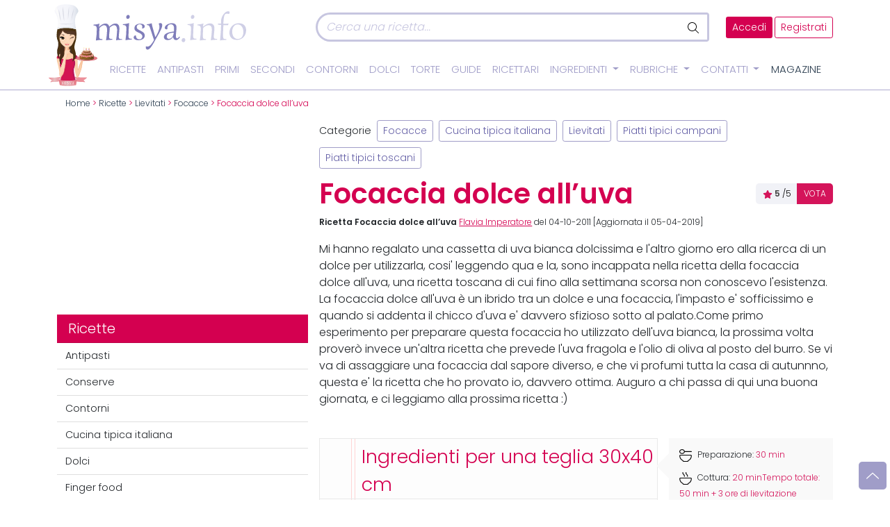

--- FILE ---
content_type: text/html; charset=UTF-8
request_url: https://www.misya.info/ricetta/focaccia-dolce-alluva.htm
body_size: 77856
content:
<!DOCTYPE html>
<html lang="it">
<head><meta charset="utf-8" /><script>if(navigator.userAgent.match(/MSIE|Internet Explorer/i)||navigator.userAgent.match(/Trident\/7\..*?rv:11/i)){var href=document.location.href;if(!href.match(/[?&]nowprocket/)){if(href.indexOf("?")==-1){if(href.indexOf("#")==-1){document.location.href=href+"?nowprocket=1"}else{document.location.href=href.replace("#","?nowprocket=1#")}}else{if(href.indexOf("#")==-1){document.location.href=href+"&nowprocket=1"}else{document.location.href=href.replace("#","&nowprocket=1#")}}}}</script><script>(()=>{class RocketLazyLoadScripts{constructor(){this.v="1.2.5.1",this.triggerEvents=["keydown","mousedown","mousemove","touchmove","touchstart","touchend","wheel"],this.userEventHandler=this.t.bind(this),this.touchStartHandler=this.i.bind(this),this.touchMoveHandler=this.o.bind(this),this.touchEndHandler=this.h.bind(this),this.clickHandler=this.u.bind(this),this.interceptedClicks=[],this.interceptedClickListeners=[],this.l(this),window.addEventListener("pageshow",(t=>{this.persisted=t.persisted,this.everythingLoaded&&this.m()})),document.addEventListener("DOMContentLoaded",(()=>{this.p()})),this.delayedScripts={normal:[],async:[],defer:[]},this.trash=[],this.allJQueries=[]}k(t){document.hidden?t.t():(this.triggerEvents.forEach((e=>window.addEventListener(e,t.userEventHandler,{passive:!0}))),window.addEventListener("touchstart",t.touchStartHandler,{passive:!0}),window.addEventListener("mousedown",t.touchStartHandler),document.addEventListener("visibilitychange",t.userEventHandler))}_(){this.triggerEvents.forEach((t=>window.removeEventListener(t,this.userEventHandler,{passive:!0}))),document.removeEventListener("visibilitychange",this.userEventHandler)}i(t){"HTML"!==t.target.tagName&&(window.addEventListener("touchend",this.touchEndHandler),window.addEventListener("mouseup",this.touchEndHandler),window.addEventListener("touchmove",this.touchMoveHandler,{passive:!0}),window.addEventListener("mousemove",this.touchMoveHandler),t.target.addEventListener("click",this.clickHandler),this.L(t.target,!0),this.M(t.target,"onclick","rocket-onclick"),this.C())}o(t){window.removeEventListener("touchend",this.touchEndHandler),window.removeEventListener("mouseup",this.touchEndHandler),window.removeEventListener("touchmove",this.touchMoveHandler,{passive:!0}),window.removeEventListener("mousemove",this.touchMoveHandler),t.target.removeEventListener("click",this.clickHandler),this.L(t.target,!1),this.M(t.target,"rocket-onclick","onclick"),this.O()}h(){window.removeEventListener("touchend",this.touchEndHandler),window.removeEventListener("mouseup",this.touchEndHandler),window.removeEventListener("touchmove",this.touchMoveHandler,{passive:!0}),window.removeEventListener("mousemove",this.touchMoveHandler)}u(t){t.target.removeEventListener("click",this.clickHandler),this.L(t.target,!1),this.M(t.target,"rocket-onclick","onclick"),this.interceptedClicks.push(t),t.preventDefault(),t.stopPropagation(),t.stopImmediatePropagation(),this.O()}D(){window.removeEventListener("touchstart",this.touchStartHandler,{passive:!0}),window.removeEventListener("mousedown",this.touchStartHandler),this.interceptedClicks.forEach((t=>{t.target.dispatchEvent(new MouseEvent("click",{view:t.view,bubbles:!0,cancelable:!0}))}))}l(t){EventTarget.prototype.addEventListenerBase=EventTarget.prototype.addEventListener,EventTarget.prototype.addEventListener=function(e,i,o){"click"!==e||t.windowLoaded||i===t.clickHandler||t.interceptedClickListeners.push({target:this,func:i,options:o}),(this||window).addEventListenerBase(e,i,o)}}L(t,e){this.interceptedClickListeners.forEach((i=>{i.target===t&&(e?t.removeEventListener("click",i.func,i.options):t.addEventListener("click",i.func,i.options))})),t.parentNode!==document.documentElement&&this.L(t.parentNode,e)}S(){return new Promise((t=>{this.T?this.O=t:t()}))}C(){this.T=!0}O(){this.T=!1}M(t,e,i){t.hasAttribute&&t.hasAttribute(e)&&(event.target.setAttribute(i,event.target.getAttribute(e)),event.target.removeAttribute(e))}t(){this._(this),"loading"===document.readyState?document.addEventListener("DOMContentLoaded",this.R.bind(this)):this.R()}p(){let t=[];document.querySelectorAll("script[type=rocketlazyloadscript][data-rocket-src]").forEach((e=>{let i=e.getAttribute("data-rocket-src");if(i&&0!==i.indexOf("data:")){0===i.indexOf("//")&&(i=location.protocol+i);try{const o=new URL(i).origin;o!==location.origin&&t.push({src:o,crossOrigin:e.crossOrigin||"module"===e.getAttribute("data-rocket-type")})}catch(t){}}})),t=[...new Map(t.map((t=>[JSON.stringify(t),t]))).values()],this.j(t,"preconnect")}async R(){this.lastBreath=Date.now(),this.P(this),this.F(this),this.q(),this.A(),this.I(),await this.U(this.delayedScripts.normal),await this.U(this.delayedScripts.defer),await this.U(this.delayedScripts.async);try{await this.W(),await this.H(this),await this.J()}catch(t){console.error(t)}window.dispatchEvent(new Event("rocket-allScriptsLoaded")),this.everythingLoaded=!0,this.S().then((()=>{this.D()})),this.N()}A(){document.querySelectorAll("script[type=rocketlazyloadscript]").forEach((t=>{t.hasAttribute("data-rocket-src")?t.hasAttribute("async")&&!1!==t.async?this.delayedScripts.async.push(t):t.hasAttribute("defer")&&!1!==t.defer||"module"===t.getAttribute("data-rocket-type")?this.delayedScripts.defer.push(t):this.delayedScripts.normal.push(t):this.delayedScripts.normal.push(t)}))}async B(t){if(await this.G(),!0!==t.noModule||!("noModule"in HTMLScriptElement.prototype))return new Promise((e=>{let i;function o(){(i||t).setAttribute("data-rocket-status","executed"),e()}try{if(navigator.userAgent.indexOf("Firefox/")>0||""===navigator.vendor)i=document.createElement("script"),[...t.attributes].forEach((t=>{let e=t.nodeName;"type"!==e&&("data-rocket-type"===e&&(e="type"),"data-rocket-src"===e&&(e="src"),i.setAttribute(e,t.nodeValue))})),t.text&&(i.text=t.text),i.hasAttribute("src")?(i.addEventListener("load",o),i.addEventListener("error",(function(){i.setAttribute("data-rocket-status","failed"),e()})),setTimeout((()=>{i.isConnected||e()}),1)):(i.text=t.text,o()),t.parentNode.replaceChild(i,t);else{const i=t.getAttribute("data-rocket-type"),n=t.getAttribute("data-rocket-src");i?(t.type=i,t.removeAttribute("data-rocket-type")):t.removeAttribute("type"),t.addEventListener("load",o),t.addEventListener("error",(function(){t.setAttribute("data-rocket-status","failed"),e()})),n?(t.removeAttribute("data-rocket-src"),t.src=n):t.src="data:text/javascript;base64,"+window.btoa(unescape(encodeURIComponent(t.text)))}}catch(i){t.setAttribute("data-rocket-status","failed"),e()}}));t.setAttribute("data-rocket-status","skipped")}async U(t){const e=t.shift();return e&&e.isConnected?(await this.B(e),this.U(t)):Promise.resolve()}I(){this.j([...this.delayedScripts.normal,...this.delayedScripts.defer,...this.delayedScripts.async],"preload")}j(t,e){var i=document.createDocumentFragment();t.forEach((t=>{const o=t.getAttribute&&t.getAttribute("data-rocket-src")||t.src;if(o){const n=document.createElement("link");n.href=o,n.rel=e,"preconnect"!==e&&(n.as="script"),t.getAttribute&&"module"===t.getAttribute("data-rocket-type")&&(n.crossOrigin=!0),t.crossOrigin&&(n.crossOrigin=t.crossOrigin),t.integrity&&(n.integrity=t.integrity),i.appendChild(n),this.trash.push(n)}})),document.head.appendChild(i)}P(t){let e={};function i(i,o){return e[o].eventsToRewrite.indexOf(i)>=0&&!t.everythingLoaded?"rocket-"+i:i}function o(t,o){!function(t){e[t]||(e[t]={originalFunctions:{add:t.addEventListener,remove:t.removeEventListener},eventsToRewrite:[]},t.addEventListener=function(){arguments[0]=i(arguments[0],t),e[t].originalFunctions.add.apply(t,arguments)},t.removeEventListener=function(){arguments[0]=i(arguments[0],t),e[t].originalFunctions.remove.apply(t,arguments)})}(t),e[t].eventsToRewrite.push(o)}function n(e,i){let o=e[i];e[i]=null,Object.defineProperty(e,i,{get:()=>o||function(){},set(n){t.everythingLoaded?o=n:e["rocket"+i]=o=n}})}o(document,"DOMContentLoaded"),o(window,"DOMContentLoaded"),o(window,"load"),o(window,"pageshow"),o(document,"readystatechange"),n(document,"onreadystatechange"),n(window,"onload"),n(window,"onpageshow")}F(t){let e;function i(e){return t.everythingLoaded?e:e.split(" ").map((t=>"load"===t||0===t.indexOf("load.")?"rocket-jquery-load":t)).join(" ")}function o(o){if(o&&o.fn&&!t.allJQueries.includes(o)){o.fn.ready=o.fn.init.prototype.ready=function(e){return t.domReadyFired?e.bind(document)(o):document.addEventListener("rocket-DOMContentLoaded",(()=>e.bind(document)(o))),o([])};const e=o.fn.on;o.fn.on=o.fn.init.prototype.on=function(){return this[0]===window&&("string"==typeof arguments[0]||arguments[0]instanceof String?arguments[0]=i(arguments[0]):"object"==typeof arguments[0]&&Object.keys(arguments[0]).forEach((t=>{const e=arguments[0][t];delete arguments[0][t],arguments[0][i(t)]=e}))),e.apply(this,arguments),this},t.allJQueries.push(o)}e=o}o(window.jQuery),Object.defineProperty(window,"jQuery",{get:()=>e,set(t){o(t)}})}async H(t){const e=document.querySelector("script[data-webpack]");e&&(await async function(){return new Promise((t=>{e.addEventListener("load",t),e.addEventListener("error",t)}))}(),await t.K(),await t.H(t))}async W(){this.domReadyFired=!0,await this.G(),document.dispatchEvent(new Event("rocket-readystatechange")),await this.G(),document.rocketonreadystatechange&&document.rocketonreadystatechange(),await this.G(),document.dispatchEvent(new Event("rocket-DOMContentLoaded")),await this.G(),window.dispatchEvent(new Event("rocket-DOMContentLoaded"))}async J(){await this.G(),document.dispatchEvent(new Event("rocket-readystatechange")),await this.G(),document.rocketonreadystatechange&&document.rocketonreadystatechange(),await this.G(),window.dispatchEvent(new Event("rocket-load")),await this.G(),window.rocketonload&&window.rocketonload(),await this.G(),this.allJQueries.forEach((t=>t(window).trigger("rocket-jquery-load"))),await this.G();const t=new Event("rocket-pageshow");t.persisted=this.persisted,window.dispatchEvent(t),await this.G(),window.rocketonpageshow&&window.rocketonpageshow({persisted:this.persisted}),this.windowLoaded=!0}m(){document.onreadystatechange&&document.onreadystatechange(),window.onload&&window.onload(),window.onpageshow&&window.onpageshow({persisted:this.persisted})}q(){const t=new Map;document.write=document.writeln=function(e){const i=document.currentScript;i||console.error("WPRocket unable to document.write this: "+e);const o=document.createRange(),n=i.parentElement;let s=t.get(i);void 0===s&&(s=i.nextSibling,t.set(i,s));const c=document.createDocumentFragment();o.setStart(c,0),c.appendChild(o.createContextualFragment(e)),n.insertBefore(c,s)}}async G(){Date.now()-this.lastBreath>45&&(await this.K(),this.lastBreath=Date.now())}async K(){return document.hidden?new Promise((t=>setTimeout(t))):new Promise((t=>requestAnimationFrame(t)))}N(){this.trash.forEach((t=>t.remove()))}static run(){const t=new RocketLazyLoadScripts;t.k(t)}}RocketLazyLoadScripts.run()})();</script>
	<link rel="dns-prefetch" href="https://assets.evolutionadv.it">
	<!--link rel="preload" as="script" href="https://assets.evolutionadv.it/misya_info/misya_info.new.js"-->
	<link rel='dns-prefetch' href='https://img.misya.info' />
	<!--link rel="preconnect" href="https://fonts.googleapis.com"-->
	<!--link rel="preconnect" href="https://fonts.gstatic.com/" /-->
	<!--link rel="preconnect" href="https://fonts.gstatic.com/" crossorigin /-->
	
<!--link href="https://fonts.googleapis.com/css2?family=Dancing+Script:wght@600&family=Poppins:wght@100;300;400;600&display=swap" rel="stylesheet"  media="print" onload="this.media='all'"--> 
	<!--link rel="preconnect" href="https://staticxx.facebook.com">
	<link rel="preconnect" href="https://connect.facebook.net"-->
	<meta http-equiv="X-UA-Compatible" content="IE=edge">
	<meta name="viewport" content="width=device-width, initial-scale=1, shrink-to-fit=no">
	
	<title>Focaccia dolce all&#8217;uva - Ricetta di Misya</title><link rel="preload" as="image" href="https://www.misya.info/wp-content/themes/misya2022/images/logo.svg" fetchpriority="high"><meta name="Description" content="Mi hanno regalato una cassetta di uva bianca dolcissima e l'altro giorno ero alla ricerca di un dolce per utilizzarla, cosi' leggendo qua e la, sono incappata" />	<meta name="theme-color" content="#A09DC8"/>
	<link rel="shortcut icon" type="image/x-icon" href="images/favicon.ico">
	<link rel="shortcut icon" href="/favicon.ico" />
	<link rel="icon" href="/animated_favicon1.gif" type="image/gif" />
	<style>
		/*Bootstrap*/
:root{--bs-blue: #0d6efd;--bs-indigo: #6610f2;--bs-purple: #6f42c1;--bs-pink: #d63384;--bs-red: #dc3545;--bs-orange: #fd7e14;--bs-yellow: #ffc107;--bs-green: #198754;--bs-teal: #20c997;--bs-cyan: #0dcaf0;--bs-white: #fff;--bs-gray: #6c757d;--bs-gray-dark: #343a40;--bs-gray-100: #f8f9fa;--bs-gray-200: #e9ecef;--bs-gray-300: #dee2e6;--bs-gray-400: #ced4da;--bs-gray-500: #adb5bd;--bs-gray-600: #6c757d;--bs-gray-700: #495057;--bs-gray-800: #343a40;--bs-gray-900: #212529;--bs-primary: #0d6efd;--bs-secondary: #6c757d;--bs-success: #198754;--bs-info: #0dcaf0;--bs-warning: #ffc107;--bs-danger: #dc3545;--bs-light: #f8f9fa;--bs-dark: #212529;--bs-primary-rgb: 13, 110, 253;--bs-secondary-rgb: 108, 117, 125;--bs-success-rgb: 25, 135, 84;--bs-info-rgb: 13, 202, 240;--bs-warning-rgb: 255, 193, 7;--bs-danger-rgb: 220, 53, 69;--bs-light-rgb: 248, 249, 250;--bs-dark-rgb: 33, 37, 41;--bs-white-rgb: 255, 255, 255;--bs-black-rgb: 0, 0, 0;--bs-body-color-rgb: 33, 37, 41;--bs-body-bg-rgb: 255, 255, 255;--bs-font-sans-serif: system-ui, -apple-system, "Segoe UI", Roboto, "Helvetica Neue", Arial, "Noto Sans", "Liberation Sans", sans-serif, "Apple Color Emoji", "Segoe UI Emoji", "Segoe UI Symbol", "Noto Color Emoji";--bs-font-monospace: SFMono-Regular, Menlo, Monaco, Consolas, "Liberation Mono", "Courier New", monospace;--bs-gradient: linear-gradient(180deg, rgba(255, 255, 255, 0.15), rgba(255, 255, 255, 0));--bs-body-font-family: var(--bs-font-sans-serif);--bs-body-font-size: 1rem;--bs-body-font-weight: 400;--bs-body-line-height: 1.5;--bs-body-color: #212529;--bs-body-bg: #fff}*,*::before,*::after{box-sizing:border-box}@media(prefers-reduced-motion: no-preference){:root{scroll-behavior:smooth}}body{margin:0;font-family:var(--bs-body-font-family);font-size:var(--bs-body-font-size);font-weight:var(--bs-body-font-weight);line-height:var(--bs-body-line-height);color:var(--bs-body-color);text-align:var(--bs-body-text-align);background-color:var(--bs-body-bg);-webkit-text-size-adjust:100%;-webkit-tap-highlight-color:rgba(0,0,0,0)}hr{margin:1rem 0;color:inherit;background-color:currentColor;border:0;opacity:.25}hr:not([size]){height:1px}h6,.h6,h5,.h5,h4,.h4,h3,.h3,h2,.h2,h1,.h1{margin-top:0;margin-bottom:.5rem;font-weight:500;line-height:1.2}h1,.h1{font-size:calc(1.375rem + 1.5vw)}@media(min-width: 1200px){h1,.h1{font-size:2.5rem}}h2,.h2{font-size:calc(1.325rem + 0.9vw)}@media(min-width: 1200px){h2,.h2{font-size:2rem}}h3,.h3{font-size:calc(1.3rem + 0.6vw)}@media(min-width: 1200px){h3,.h3{font-size:1.75rem}}h4,.h4{font-size:calc(1.275rem + 0.3vw)}@media(min-width: 1200px){h4,.h4{font-size:1.5rem}}h5,.h5{font-size:1.25rem}h6,.h6{font-size:1rem}p{margin-top:0;margin-bottom:1rem}abbr[title],abbr[data-bs-original-title]{text-decoration:underline dotted;cursor:help;text-decoration-skip-ink:none}address{margin-bottom:1rem;font-style:normal;line-height:inherit}ol,ul{padding-left:2rem}ol,ul,dl{margin-top:0;margin-bottom:1rem}ol ol,ul ul,ol ul,ul ol{margin-bottom:0}dt{font-weight:700}dd{margin-bottom:.5rem;margin-left:0}blockquote{margin:0 0 1rem}b,strong{font-weight:bolder}small,.small{font-size:0.875em}mark,.mark{padding:.2em;background-color:#fcf8e3}sub,sup{position:relative;font-size:0.75em;line-height:0;vertical-align:baseline}sub{bottom:-0.25em}sup{top:-0.5em}a{color:#0d6efd;text-decoration:underline}a:hover{color:#0a58ca}a:not([href]):not([class]),a:not([href]):not([class]):hover{color:inherit;text-decoration:none}pre,code,kbd,samp{font-family:var(--bs-font-monospace);font-size:1em;direction:ltr /* rtl:ignore */;unicode-bidi:bidi-override}pre{display:block;margin-top:0;margin-bottom:1rem;overflow:auto;font-size:0.875em}pre code{font-size:inherit;color:inherit;word-break:normal}code{font-size:0.875em;color:#d63384;word-wrap:break-word}a>code{color:inherit}kbd{padding:.2rem .4rem;font-size:0.875em;color:#fff;background-color:#212529;border-radius:.2rem}kbd kbd{padding:0;font-size:1em;font-weight:700}figure{margin:0 0 1rem}img,svg{vertical-align:middle}table{caption-side:bottom;border-collapse:collapse}caption{padding-top:.5rem;padding-bottom:.5rem;color:#6c757d;text-align:left}th{text-align:inherit;text-align:-webkit-match-parent}thead,tbody,tfoot,tr,td,th{border-color:inherit;border-style:solid;border-width:0}label{display:inline-block}button{border-radius:0}button:focus:not(:focus-visible){outline:0}input,button,select,optgroup,textarea{margin:0;font-family:inherit;font-size:inherit;line-height:inherit}button,select{text-transform:none}[role=button]{cursor:pointer}select{word-wrap:normal}select:disabled{opacity:1}[list]::-webkit-calendar-picker-indicator{display:none}button,[type=button],[type=reset],[type=submit]{-webkit-appearance:button}button:not(:disabled),[type=button]:not(:disabled),[type=reset]:not(:disabled),[type=submit]:not(:disabled){cursor:pointer}::-moz-focus-inner{padding:0;border-style:none}textarea{resize:vertical}fieldset{min-width:0;padding:0;margin:0;border:0}legend{float:left;width:100%;padding:0;margin-bottom:.5rem;font-size:calc(1.275rem + 0.3vw);line-height:inherit}@media(min-width: 1200px){legend{font-size:1.5rem}}legend+*{clear:left}::-webkit-datetime-edit-fields-wrapper,::-webkit-datetime-edit-text,::-webkit-datetime-edit-minute,::-webkit-datetime-edit-hour-field,::-webkit-datetime-edit-day-field,::-webkit-datetime-edit-month-field,::-webkit-datetime-edit-year-field{padding:0}::-webkit-inner-spin-button{height:auto}[type=search]{outline-offset:-2px;-webkit-appearance:textfield}::-webkit-search-decoration{-webkit-appearance:none}::-webkit-color-swatch-wrapper{padding:0}::file-selector-button{font:inherit}::-webkit-file-upload-button{font:inherit;-webkit-appearance:button}output{display:inline-block}iframe{border:0}summary{display:list-item;cursor:pointer}progress{vertical-align:baseline}[hidden]{display:none !important}.lead{font-size:1.25rem;font-weight:300}.display-1{font-size:calc(1.625rem + 4.5vw);font-weight:300;line-height:1.2}@media(min-width: 1200px){.display-1{font-size:5rem}}.display-2{font-size:calc(1.575rem + 3.9vw);font-weight:300;line-height:1.2}@media(min-width: 1200px){.display-2{font-size:4.5rem}}.display-3{font-size:calc(1.525rem + 3.3vw);font-weight:300;line-height:1.2}@media(min-width: 1200px){.display-3{font-size:4rem}}.display-4{font-size:calc(1.475rem + 2.7vw);font-weight:300;line-height:1.2}@media(min-width: 1200px){.display-4{font-size:3.5rem}}.display-5{font-size:calc(1.425rem + 2.1vw);font-weight:300;line-height:1.2}@media(min-width: 1200px){.display-5{font-size:3rem}}.display-6{font-size:calc(1.375rem + 1.5vw);font-weight:300;line-height:1.2}@media(min-width: 1200px){.display-6{font-size:2.5rem}}.list-unstyled{padding-left:0;list-style:none}.list-inline{padding-left:0;list-style:none}.list-inline-item{display:inline-block}.list-inline-item:not(:last-child){margin-right:.5rem}.initialism{font-size:0.875em;text-transform:uppercase}.blockquote{margin-bottom:1rem;font-size:1.25rem}.blockquote>:last-child{margin-bottom:0}.blockquote-footer{margin-top:-1rem;margin-bottom:1rem;font-size:0.875em;color:#6c757d}.blockquote-footer::before{content:"— "}.img-fluid{max-width:100%;height:auto}.img-thumbnail{padding:.25rem;background-color:#fff;border:1px solid #dee2e6;border-radius:.25rem;max-width:100%;height:auto}.figure{display:inline-block}.figure-img{margin-bottom:.5rem;line-height:1}.figure-caption{font-size:0.875em;color:#6c757d}.container,.container-fluid,.container-xxl,.container-xl,.container-lg,.container-md,.container-sm{width:100%;padding-right:var(--bs-gutter-x, 0.75rem);padding-left:var(--bs-gutter-x, 0.75rem);margin-right:auto;margin-left:auto}@media(min-width: 576px){.container-sm,.container{max-width:540px}}@media(min-width: 768px){.container-md,.container-sm,.container{max-width:720px}}@media(min-width: 992px){.container-lg,.container-md,.container-sm,.container{max-width:960px}}@media(min-width: 1200px){.container-xl,.container-lg,.container-md,.container-sm,.container{max-width:1140px}}@media(min-width: 1400px){.container-xxl,.container-xl,.container-lg,.container-md,.container-sm,.container{max-width:1320px}}.row{--bs-gutter-x: 1.5rem;--bs-gutter-y: 0;display:flex;flex-wrap:wrap;margin-top:calc(-1*var(--bs-gutter-y));margin-right:calc(-0.5*var(--bs-gutter-x));margin-left:calc(-0.5*var(--bs-gutter-x))}.row>*{flex-shrink:0;width:100%;max-width:100%;padding-right:calc(var(--bs-gutter-x)*.5);padding-left:calc(var(--bs-gutter-x)*.5);margin-top:var(--bs-gutter-y)}.col{flex:1 0 0%}.row-cols-auto>*{flex:0 0 auto;width:auto}.row-cols-1>*{flex:0 0 auto;width:100%}.row-cols-2>*{flex:0 0 auto;width:50%}.row-cols-3>*{flex:0 0 auto;width:33.3333333333%}.row-cols-4>*{flex:0 0 auto;width:25%}.row-cols-5>*{flex:0 0 auto;width:20%}.row-cols-6>*{flex:0 0 auto;width:16.6666666667%}.col-auto{flex:0 0 auto;width:auto}.col-1{flex:0 0 auto;width:8.33333333%}.col-2{flex:0 0 auto;width:16.66666667%}.col-3{flex:0 0 auto;width:25%}.col-4{flex:0 0 auto;width:33.33333333%}.col-5{flex:0 0 auto;width:41.66666667%}.col-6{flex:0 0 auto;width:50%}.col-7{flex:0 0 auto;width:58.33333333%}.col-8{flex:0 0 auto;width:66.66666667%}.col-9{flex:0 0 auto;width:75%}.col-10{flex:0 0 auto;width:83.33333333%}.col-11{flex:0 0 auto;width:91.66666667%}.col-12{flex:0 0 auto;width:100%}.offset-1{margin-left:8.33333333%}.offset-2{margin-left:16.66666667%}.offset-3{margin-left:25%}.offset-4{margin-left:33.33333333%}.offset-5{margin-left:41.66666667%}.offset-6{margin-left:50%}.offset-7{margin-left:58.33333333%}.offset-8{margin-left:66.66666667%}.offset-9{margin-left:75%}.offset-10{margin-left:83.33333333%}.offset-11{margin-left:91.66666667%}.g-0,.gx-0{--bs-gutter-x: 0}.g-0,.gy-0{--bs-gutter-y: 0}.g-1,.gx-1{--bs-gutter-x: 0.25rem}.g-1,.gy-1{--bs-gutter-y: 0.25rem}.g-2,.gx-2{--bs-gutter-x: 0.5rem}.g-2,.gy-2{--bs-gutter-y: 0.5rem}.g-3,.gx-3{--bs-gutter-x: 1rem}.g-3,.gy-3{--bs-gutter-y: 1rem}.g-4,.gx-4{--bs-gutter-x: 1.5rem}.g-4,.gy-4{--bs-gutter-y: 1.5rem}.g-5,.gx-5{--bs-gutter-x: 3rem}.g-5,.gy-5{--bs-gutter-y: 3rem}@media(min-width: 576px){.col-sm{flex:1 0 0%}.row-cols-sm-auto>*{flex:0 0 auto;width:auto}.row-cols-sm-1>*{flex:0 0 auto;width:100%}.row-cols-sm-2>*{flex:0 0 auto;width:50%}.row-cols-sm-3>*{flex:0 0 auto;width:33.3333333333%}.row-cols-sm-4>*{flex:0 0 auto;width:25%}.row-cols-sm-5>*{flex:0 0 auto;width:20%}.row-cols-sm-6>*{flex:0 0 auto;width:16.6666666667%}.col-sm-auto{flex:0 0 auto;width:auto}.col-sm-1{flex:0 0 auto;width:8.33333333%}.col-sm-2{flex:0 0 auto;width:16.66666667%}.col-sm-3{flex:0 0 auto;width:25%}.col-sm-4{flex:0 0 auto;width:33.33333333%}.col-sm-5{flex:0 0 auto;width:41.66666667%}.col-sm-6{flex:0 0 auto;width:50%}.col-sm-7{flex:0 0 auto;width:58.33333333%}.col-sm-8{flex:0 0 auto;width:66.66666667%}.col-sm-9{flex:0 0 auto;width:75%}.col-sm-10{flex:0 0 auto;width:83.33333333%}.col-sm-11{flex:0 0 auto;width:91.66666667%}.col-sm-12{flex:0 0 auto;width:100%}.offset-sm-0{margin-left:0}.offset-sm-1{margin-left:8.33333333%}.offset-sm-2{margin-left:16.66666667%}.offset-sm-3{margin-left:25%}.offset-sm-4{margin-left:33.33333333%}.offset-sm-5{margin-left:41.66666667%}.offset-sm-6{margin-left:50%}.offset-sm-7{margin-left:58.33333333%}.offset-sm-8{margin-left:66.66666667%}.offset-sm-9{margin-left:75%}.offset-sm-10{margin-left:83.33333333%}.offset-sm-11{margin-left:91.66666667%}.g-sm-0,.gx-sm-0{--bs-gutter-x: 0}.g-sm-0,.gy-sm-0{--bs-gutter-y: 0}.g-sm-1,.gx-sm-1{--bs-gutter-x: 0.25rem}.g-sm-1,.gy-sm-1{--bs-gutter-y: 0.25rem}.g-sm-2,.gx-sm-2{--bs-gutter-x: 0.5rem}.g-sm-2,.gy-sm-2{--bs-gutter-y: 0.5rem}.g-sm-3,.gx-sm-3{--bs-gutter-x: 1rem}.g-sm-3,.gy-sm-3{--bs-gutter-y: 1rem}.g-sm-4,.gx-sm-4{--bs-gutter-x: 1.5rem}.g-sm-4,.gy-sm-4{--bs-gutter-y: 1.5rem}.g-sm-5,.gx-sm-5{--bs-gutter-x: 3rem}.g-sm-5,.gy-sm-5{--bs-gutter-y: 3rem}}@media(min-width: 768px){.col-md{flex:1 0 0%}.row-cols-md-auto>*{flex:0 0 auto;width:auto}.row-cols-md-1>*{flex:0 0 auto;width:100%}.row-cols-md-2>*{flex:0 0 auto;width:50%}.row-cols-md-3>*{flex:0 0 auto;width:33.3333333333%}.row-cols-md-4>*{flex:0 0 auto;width:25%}.row-cols-md-5>*{flex:0 0 auto;width:20%}.row-cols-md-6>*{flex:0 0 auto;width:16.6666666667%}.col-md-auto{flex:0 0 auto;width:auto}.col-md-1{flex:0 0 auto;width:8.33333333%}.col-md-2{flex:0 0 auto;width:16.66666667%}.col-md-3{flex:0 0 auto;width:25%}.col-md-4{flex:0 0 auto;width:33.33333333%}.col-md-5{flex:0 0 auto;width:41.66666667%}.col-md-6{flex:0 0 auto;width:50%}.col-md-7{flex:0 0 auto;width:58.33333333%}.col-md-8{flex:0 0 auto;width:66.66666667%}.col-md-9{flex:0 0 auto;width:75%}.col-md-10{flex:0 0 auto;width:83.33333333%}.col-md-11{flex:0 0 auto;width:91.66666667%}.col-md-12{flex:0 0 auto;width:100%}.offset-md-0{margin-left:0}.offset-md-1{margin-left:8.33333333%}.offset-md-2{margin-left:16.66666667%}.offset-md-3{margin-left:25%}.offset-md-4{margin-left:33.33333333%}.offset-md-5{margin-left:41.66666667%}.offset-md-6{margin-left:50%}.offset-md-7{margin-left:58.33333333%}.offset-md-8{margin-left:66.66666667%}.offset-md-9{margin-left:75%}.offset-md-10{margin-left:83.33333333%}.offset-md-11{margin-left:91.66666667%}.g-md-0,.gx-md-0{--bs-gutter-x: 0}.g-md-0,.gy-md-0{--bs-gutter-y: 0}.g-md-1,.gx-md-1{--bs-gutter-x: 0.25rem}.g-md-1,.gy-md-1{--bs-gutter-y: 0.25rem}.g-md-2,.gx-md-2{--bs-gutter-x: 0.5rem}.g-md-2,.gy-md-2{--bs-gutter-y: 0.5rem}.g-md-3,.gx-md-3{--bs-gutter-x: 1rem}.g-md-3,.gy-md-3{--bs-gutter-y: 1rem}.g-md-4,.gx-md-4{--bs-gutter-x: 1.5rem}.g-md-4,.gy-md-4{--bs-gutter-y: 1.5rem}.g-md-5,.gx-md-5{--bs-gutter-x: 3rem}.g-md-5,.gy-md-5{--bs-gutter-y: 3rem}}@media(min-width: 992px){.col-lg{flex:1 0 0%}.row-cols-lg-auto>*{flex:0 0 auto;width:auto}.row-cols-lg-1>*{flex:0 0 auto;width:100%}.row-cols-lg-2>*{flex:0 0 auto;width:50%}.row-cols-lg-3>*{flex:0 0 auto;width:33.3333333333%}.row-cols-lg-4>*{flex:0 0 auto;width:25%}.row-cols-lg-5>*{flex:0 0 auto;width:20%}.row-cols-lg-6>*{flex:0 0 auto;width:16.6666666667%}.col-lg-auto{flex:0 0 auto;width:auto}.col-lg-1{flex:0 0 auto;width:8.33333333%}.col-lg-2{flex:0 0 auto;width:16.66666667%}.col-lg-3{flex:0 0 auto;width:25%}.col-lg-4{flex:0 0 auto;width:33.33333333%}.col-lg-5{flex:0 0 auto;width:41.66666667%}.col-lg-6{flex:0 0 auto;width:50%}.col-lg-7{flex:0 0 auto;width:58.33333333%}.col-lg-8{flex:0 0 auto;width:66.66666667%}.col-lg-9{flex:0 0 auto;width:75%}.col-lg-10{flex:0 0 auto;width:83.33333333%}.col-lg-11{flex:0 0 auto;width:91.66666667%}.col-lg-12{flex:0 0 auto;width:100%}.offset-lg-0{margin-left:0}.offset-lg-1{margin-left:8.33333333%}.offset-lg-2{margin-left:16.66666667%}.offset-lg-3{margin-left:25%}.offset-lg-4{margin-left:33.33333333%}.offset-lg-5{margin-left:41.66666667%}.offset-lg-6{margin-left:50%}.offset-lg-7{margin-left:58.33333333%}.offset-lg-8{margin-left:66.66666667%}.offset-lg-9{margin-left:75%}.offset-lg-10{margin-left:83.33333333%}.offset-lg-11{margin-left:91.66666667%}.g-lg-0,.gx-lg-0{--bs-gutter-x: 0}.g-lg-0,.gy-lg-0{--bs-gutter-y: 0}.g-lg-1,.gx-lg-1{--bs-gutter-x: 0.25rem}.g-lg-1,.gy-lg-1{--bs-gutter-y: 0.25rem}.g-lg-2,.gx-lg-2{--bs-gutter-x: 0.5rem}.g-lg-2,.gy-lg-2{--bs-gutter-y: 0.5rem}.g-lg-3,.gx-lg-3{--bs-gutter-x: 1rem}.g-lg-3,.gy-lg-3{--bs-gutter-y: 1rem}.g-lg-4,.gx-lg-4{--bs-gutter-x: 1.5rem}.g-lg-4,.gy-lg-4{--bs-gutter-y: 1.5rem}.g-lg-5,.gx-lg-5{--bs-gutter-x: 3rem}.g-lg-5,.gy-lg-5{--bs-gutter-y: 3rem}}@media(min-width: 1200px){.col-xl{flex:1 0 0%}.row-cols-xl-auto>*{flex:0 0 auto;width:auto}.row-cols-xl-1>*{flex:0 0 auto;width:100%}.row-cols-xl-2>*{flex:0 0 auto;width:50%}.row-cols-xl-3>*{flex:0 0 auto;width:33.3333333333%}.row-cols-xl-4>*{flex:0 0 auto;width:25%}.row-cols-xl-5>*{flex:0 0 auto;width:20%}.row-cols-xl-6>*{flex:0 0 auto;width:16.6666666667%}.col-xl-auto{flex:0 0 auto;width:auto}.col-xl-1{flex:0 0 auto;width:8.33333333%}.col-xl-2{flex:0 0 auto;width:16.66666667%}.col-xl-3{flex:0 0 auto;width:25%}.col-xl-4{flex:0 0 auto;width:33.33333333%}.col-xl-5{flex:0 0 auto;width:41.66666667%}.col-xl-6{flex:0 0 auto;width:50%}.col-xl-7{flex:0 0 auto;width:58.33333333%}.col-xl-8{flex:0 0 auto;width:66.66666667%}.col-xl-9{flex:0 0 auto;width:75%}.col-xl-10{flex:0 0 auto;width:83.33333333%}.col-xl-11{flex:0 0 auto;width:91.66666667%}.col-xl-12{flex:0 0 auto;width:100%}.offset-xl-0{margin-left:0}.offset-xl-1{margin-left:8.33333333%}.offset-xl-2{margin-left:16.66666667%}.offset-xl-3{margin-left:25%}.offset-xl-4{margin-left:33.33333333%}.offset-xl-5{margin-left:41.66666667%}.offset-xl-6{margin-left:50%}.offset-xl-7{margin-left:58.33333333%}.offset-xl-8{margin-left:66.66666667%}.offset-xl-9{margin-left:75%}.offset-xl-10{margin-left:83.33333333%}.offset-xl-11{margin-left:91.66666667%}.g-xl-0,.gx-xl-0{--bs-gutter-x: 0}.g-xl-0,.gy-xl-0{--bs-gutter-y: 0}.g-xl-1,.gx-xl-1{--bs-gutter-x: 0.25rem}.g-xl-1,.gy-xl-1{--bs-gutter-y: 0.25rem}.g-xl-2,.gx-xl-2{--bs-gutter-x: 0.5rem}.g-xl-2,.gy-xl-2{--bs-gutter-y: 0.5rem}.g-xl-3,.gx-xl-3{--bs-gutter-x: 1rem}.g-xl-3,.gy-xl-3{--bs-gutter-y: 1rem}.g-xl-4,.gx-xl-4{--bs-gutter-x: 1.5rem}.g-xl-4,.gy-xl-4{--bs-gutter-y: 1.5rem}.g-xl-5,.gx-xl-5{--bs-gutter-x: 3rem}.g-xl-5,.gy-xl-5{--bs-gutter-y: 3rem}}@media(min-width: 1400px){.col-xxl{flex:1 0 0%}.row-cols-xxl-auto>*{flex:0 0 auto;width:auto}.row-cols-xxl-1>*{flex:0 0 auto;width:100%}.row-cols-xxl-2>*{flex:0 0 auto;width:50%}.row-cols-xxl-3>*{flex:0 0 auto;width:33.3333333333%}.row-cols-xxl-4>*{flex:0 0 auto;width:25%}.row-cols-xxl-5>*{flex:0 0 auto;width:20%}.row-cols-xxl-6>*{flex:0 0 auto;width:16.6666666667%}.col-xxl-auto{flex:0 0 auto;width:auto}.col-xxl-1{flex:0 0 auto;width:8.33333333%}.col-xxl-2{flex:0 0 auto;width:16.66666667%}.col-xxl-3{flex:0 0 auto;width:25%}.col-xxl-4{flex:0 0 auto;width:33.33333333%}.col-xxl-5{flex:0 0 auto;width:41.66666667%}.col-xxl-6{flex:0 0 auto;width:50%}.col-xxl-7{flex:0 0 auto;width:58.33333333%}.col-xxl-8{flex:0 0 auto;width:66.66666667%}.col-xxl-9{flex:0 0 auto;width:75%}.col-xxl-10{flex:0 0 auto;width:83.33333333%}.col-xxl-11{flex:0 0 auto;width:91.66666667%}.col-xxl-12{flex:0 0 auto;width:100%}.offset-xxl-0{margin-left:0}.offset-xxl-1{margin-left:8.33333333%}.offset-xxl-2{margin-left:16.66666667%}.offset-xxl-3{margin-left:25%}.offset-xxl-4{margin-left:33.33333333%}.offset-xxl-5{margin-left:41.66666667%}.offset-xxl-6{margin-left:50%}.offset-xxl-7{margin-left:58.33333333%}.offset-xxl-8{margin-left:66.66666667%}.offset-xxl-9{margin-left:75%}.offset-xxl-10{margin-left:83.33333333%}.offset-xxl-11{margin-left:91.66666667%}.g-xxl-0,.gx-xxl-0{--bs-gutter-x: 0}.g-xxl-0,.gy-xxl-0{--bs-gutter-y: 0}.g-xxl-1,.gx-xxl-1{--bs-gutter-x: 0.25rem}.g-xxl-1,.gy-xxl-1{--bs-gutter-y: 0.25rem}.g-xxl-2,.gx-xxl-2{--bs-gutter-x: 0.5rem}.g-xxl-2,.gy-xxl-2{--bs-gutter-y: 0.5rem}.g-xxl-3,.gx-xxl-3{--bs-gutter-x: 1rem}.g-xxl-3,.gy-xxl-3{--bs-gutter-y: 1rem}.g-xxl-4,.gx-xxl-4{--bs-gutter-x: 1.5rem}.g-xxl-4,.gy-xxl-4{--bs-gutter-y: 1.5rem}.g-xxl-5,.gx-xxl-5{--bs-gutter-x: 3rem}.g-xxl-5,.gy-xxl-5{--bs-gutter-y: 3rem}}.form-label{margin-bottom:.5rem}.col-form-label{padding-top:calc(0.375rem + 1px);padding-bottom:calc(0.375rem + 1px);margin-bottom:0;font-size:inherit;line-height:1.5}.col-form-label-lg{padding-top:calc(0.5rem + 1px);padding-bottom:calc(0.5rem + 1px);font-size:1.25rem}.col-form-label-sm{padding-top:calc(0.25rem + 1px);padding-bottom:calc(0.25rem + 1px);font-size:0.875rem}.form-text{margin-top:.25rem;font-size:0.875em;color:#6c757d}.form-control{display:block;width:100%;padding:.375rem .75rem;font-size:1rem;font-weight:400;line-height:1.5;color:#212529;background-color:#fff;background-clip:padding-box;border:1px solid #ced4da;appearance:none;border-radius:.25rem;transition:border-color .15s ease-in-out,box-shadow .15s ease-in-out}@media(prefers-reduced-motion: reduce){.form-control{transition:none}}.form-control[type=file]{overflow:hidden}.form-control[type=file]:not(:disabled):not([readonly]){cursor:pointer}.form-control:focus{color:#212529;background-color:#fff;border-color:#86b7fe;outline:0;box-shadow:0 0 0 .25rem rgba(13,110,253,.25)}.form-control::-webkit-date-and-time-value{height:1.5em}.form-control::placeholder{color:#6c757d;opacity:1}.form-control:disabled,.form-control[readonly]{background-color:#e9ecef;opacity:1}.form-control::file-selector-button{padding:.375rem .75rem;margin:-0.375rem -0.75rem;margin-inline-end:.75rem;color:#212529;background-color:#e9ecef;pointer-events:none;border-color:inherit;border-style:solid;border-width:0;border-inline-end-width:1px;border-radius:0;transition:color .15s ease-in-out,background-color .15s ease-in-out,border-color .15s ease-in-out,box-shadow .15s ease-in-out}@media(prefers-reduced-motion: reduce){.form-control::file-selector-button{transition:none}}.form-control:hover:not(:disabled):not([readonly])::file-selector-button{background-color:#dde0e3}.form-control::-webkit-file-upload-button{padding:.375rem .75rem;margin:-0.375rem -0.75rem;margin-inline-end:.75rem;color:#212529;background-color:#e9ecef;pointer-events:none;border-color:inherit;border-style:solid;border-width:0;border-inline-end-width:1px;border-radius:0;transition:color .15s ease-in-out,background-color .15s ease-in-out,border-color .15s ease-in-out,box-shadow .15s ease-in-out}@media(prefers-reduced-motion: reduce){.form-control::-webkit-file-upload-button{transition:none}}.form-control:hover:not(:disabled):not([readonly])::-webkit-file-upload-button{background-color:#dde0e3}.form-control-plaintext{display:block;width:100%;padding:.375rem 0;margin-bottom:0;line-height:1.5;color:#212529;background-color:transparent;border:solid transparent;border-width:1px 0}.form-control-plaintext.form-control-sm,.form-control-plaintext.form-control-lg{padding-right:0;padding-left:0}.form-control-sm{min-height:calc(1.5em + 0.5rem + 2px);padding:.25rem .5rem;font-size:0.875rem;border-radius:.2rem}.form-control-sm::file-selector-button{padding:.25rem .5rem;margin:-0.25rem -0.5rem;margin-inline-end:.5rem}.form-control-sm::-webkit-file-upload-button{padding:.25rem .5rem;margin:-0.25rem -0.5rem;margin-inline-end:.5rem}.form-control-lg{min-height:calc(1.5em + 1rem + 2px);padding:.5rem 1rem;font-size:1.25rem;border-radius:.3rem}.form-control-lg::file-selector-button{padding:.5rem 1rem;margin:-0.5rem -1rem;margin-inline-end:1rem}.form-control-lg::-webkit-file-upload-button{padding:.5rem 1rem;margin:-0.5rem -1rem;margin-inline-end:1rem}textarea.form-control{min-height:calc(1.5em + 0.75rem + 2px)}textarea.form-control-sm{min-height:calc(1.5em + 0.5rem + 2px)}textarea.form-control-lg{min-height:calc(1.5em + 1rem + 2px)}.form-control-color{width:3rem;height:auto;padding:.375rem}.form-control-color:not(:disabled):not([readonly]){cursor:pointer}.form-control-color::-moz-color-swatch{height:1.5em;border-radius:.25rem}.form-control-color::-webkit-color-swatch{height:1.5em;border-radius:.25rem}.form-select{display:block;width:100%;padding:.375rem 2.25rem .375rem .75rem;-moz-padding-start:calc(0.75rem - 3px);font-size:1rem;font-weight:400;line-height:1.5;color:#212529;background-color:#fff;background-image:url("data:image/svg+xml,%3csvg xmlns='http://www.w3.org/2000/svg' viewBox='0 0 16 16'%3e%3cpath fill='none' stroke='%23343a40' stroke-linecap='round' stroke-linejoin='round' stroke-width='2' d='M2 5l6 6 6-6'/%3e%3c/svg%3e");background-repeat:no-repeat;background-position:right .75rem center;background-size:16px 12px;border:1px solid #ced4da;border-radius:.25rem;transition:border-color .15s ease-in-out,box-shadow .15s ease-in-out;appearance:none}@media(prefers-reduced-motion: reduce){.form-select{transition:none}}.form-select:focus{border-color:#86b7fe;outline:0;box-shadow:0 0 0 .25rem rgba(13,110,253,.25)}.form-select[multiple],.form-select[size]:not([size="1"]){padding-right:.75rem;background-image:none}.form-select:disabled{background-color:#e9ecef}.form-select:-moz-focusring{color:transparent;text-shadow:0 0 0 #212529}.form-select-sm{padding-top:.25rem;padding-bottom:.25rem;padding-left:.5rem;font-size:0.875rem;border-radius:.2rem}.form-select-lg{padding-top:.5rem;padding-bottom:.5rem;padding-left:1rem;font-size:1.25rem;border-radius:.3rem}.form-check{display:block;min-height:1.5rem;padding-left:1.5em;margin-bottom:.125rem}.form-check .form-check-input{float:left;margin-left:-1.5em}.form-check-input{width:1em;height:1em;margin-top:.25em;vertical-align:top;background-color:#fff;background-repeat:no-repeat;background-position:center;background-size:contain;border:1px solid rgba(0,0,0,.25);appearance:none;color-adjust:exact}.form-check-input[type=checkbox]{border-radius:.25em}.form-check-input[type=radio]{border-radius:50%}.form-check-input:active{filter:brightness(90%)}.form-check-input:focus{border-color:#86b7fe;outline:0;box-shadow:0 0 0 .25rem rgba(13,110,253,.25)}.form-check-input:checked{background-color:#0d6efd;border-color:#0d6efd}.form-check-input:checked[type=checkbox]{background-image:url("data:image/svg+xml,%3csvg xmlns='http://www.w3.org/2000/svg' viewBox='0 0 20 20'%3e%3cpath fill='none' stroke='%23fff' stroke-linecap='round' stroke-linejoin='round' stroke-width='3' d='M6 10l3 3l6-6'/%3e%3c/svg%3e")}.form-check-input:checked[type=radio]{background-image:url("data:image/svg+xml,%3csvg xmlns='http://www.w3.org/2000/svg' viewBox='-4 -4 8 8'%3e%3ccircle r='2' fill='%23fff'/%3e%3c/svg%3e")}.form-check-input[type=checkbox]:indeterminate{background-color:#0d6efd;border-color:#0d6efd;background-image:url("data:image/svg+xml,%3csvg xmlns='http://www.w3.org/2000/svg' viewBox='0 0 20 20'%3e%3cpath fill='none' stroke='%23fff' stroke-linecap='round' stroke-linejoin='round' stroke-width='3' d='M6 10h8'/%3e%3c/svg%3e")}.form-check-input:disabled{pointer-events:none;filter:none;opacity:.5}.form-check-input[disabled]~.form-check-label,.form-check-input:disabled~.form-check-label{opacity:.5}.form-switch{padding-left:2.5em}.form-switch .form-check-input{width:2em;margin-left:-2.5em;background-image:url("data:image/svg+xml,%3csvg xmlns='http://www.w3.org/2000/svg' viewBox='-4 -4 8 8'%3e%3ccircle r='3' fill='rgba%280, 0, 0, 0.25%29'/%3e%3c/svg%3e");background-position:left center;border-radius:2em;transition:background-position .15s ease-in-out}@media(prefers-reduced-motion: reduce){.form-switch .form-check-input{transition:none}}.form-switch .form-check-input:focus{background-image:url("data:image/svg+xml,%3csvg xmlns='http://www.w3.org/2000/svg' viewBox='-4 -4 8 8'%3e%3ccircle r='3' fill='%2386b7fe'/%3e%3c/svg%3e")}.form-switch .form-check-input:checked{background-position:right center;background-image:url("data:image/svg+xml,%3csvg xmlns='http://www.w3.org/2000/svg' viewBox='-4 -4 8 8'%3e%3ccircle r='3' fill='%23fff'/%3e%3c/svg%3e")}.form-check-inline{display:inline-block;margin-right:1rem}.btn-check{position:absolute;clip:rect(0, 0, 0, 0);pointer-events:none}.btn-check[disabled]+.btn,.btn-check:disabled+.btn{pointer-events:none;filter:none;opacity:.65}.form-range{width:100%;height:1.5rem;padding:0;background-color:transparent;appearance:none}.form-range:focus{outline:0}.form-range:focus::-webkit-slider-thumb{box-shadow:0 0 0 1px #fff,0 0 0 .25rem rgba(13,110,253,.25)}.form-range:focus::-moz-range-thumb{box-shadow:0 0 0 1px #fff,0 0 0 .25rem rgba(13,110,253,.25)}.form-range::-moz-focus-outer{border:0}.form-range::-webkit-slider-thumb{width:1rem;height:1rem;margin-top:-0.25rem;background-color:#0d6efd;border:0;border-radius:1rem;transition:background-color .15s ease-in-out,border-color .15s ease-in-out,box-shadow .15s ease-in-out;appearance:none}@media(prefers-reduced-motion: reduce){.form-range::-webkit-slider-thumb{transition:none}}.form-range::-webkit-slider-thumb:active{background-color:#b6d4fe}.form-range::-webkit-slider-runnable-track{width:100%;height:.5rem;color:transparent;cursor:pointer;background-color:#dee2e6;border-color:transparent;border-radius:1rem}.form-range::-moz-range-thumb{width:1rem;height:1rem;background-color:#0d6efd;border:0;border-radius:1rem;transition:background-color .15s ease-in-out,border-color .15s ease-in-out,box-shadow .15s ease-in-out;appearance:none}@media(prefers-reduced-motion: reduce){.form-range::-moz-range-thumb{transition:none}}.form-range::-moz-range-thumb:active{background-color:#b6d4fe}.form-range::-moz-range-track{width:100%;height:.5rem;color:transparent;cursor:pointer;background-color:#dee2e6;border-color:transparent;border-radius:1rem}.form-range:disabled{pointer-events:none}.form-range:disabled::-webkit-slider-thumb{background-color:#adb5bd}.form-range:disabled::-moz-range-thumb{background-color:#adb5bd}.form-floating{position:relative}.form-floating>.form-control,.form-floating>.form-select{height:calc(3.5rem + 2px);line-height:1.25}.form-floating>label{position:absolute;top:0;left:0;height:100%;padding:1rem .75rem;pointer-events:none;border:1px solid transparent;transform-origin:0 0;transition:opacity .1s ease-in-out,transform .1s ease-in-out}@media(prefers-reduced-motion: reduce){.form-floating>label{transition:none}}.form-floating>.form-control{padding:1rem .75rem}.form-floating>.form-control::placeholder{color:transparent}.form-floating>.form-control:focus,.form-floating>.form-control:not(:placeholder-shown){padding-top:1.625rem;padding-bottom:.625rem}.form-floating>.form-control:-webkit-autofill{padding-top:1.625rem;padding-bottom:.625rem}.form-floating>.form-select{padding-top:1.625rem;padding-bottom:.625rem}.form-floating>.form-control:focus~label,.form-floating>.form-control:not(:placeholder-shown)~label,.form-floating>.form-select~label{opacity:.65;transform:scale(0.85) translateY(-0.5rem) translateX(0.15rem)}.form-floating>.form-control:-webkit-autofill~label{opacity:.65;transform:scale(0.85) translateY(-0.5rem) translateX(0.15rem)}.input-group{position:relative;display:flex;flex-wrap:wrap;align-items:stretch;width:100%}.input-group>.form-control,.input-group>.form-select{position:relative;flex:1 1 auto;width:1%;min-width:0}.input-group>.form-control:focus,.input-group>.form-select:focus{z-index:3}.input-group .btn{position:relative;z-index:2}.input-group .btn:focus{z-index:3}.input-group-text{display:flex;align-items:center;padding:.375rem .75rem;font-size:1rem;font-weight:400;line-height:1.5;color:#212529;text-align:center;white-space:nowrap;background-color:#e9ecef;border:1px solid #ced4da;border-radius:.25rem}.input-group-lg>.form-control,.input-group-lg>.form-select,.input-group-lg>.input-group-text,.input-group-lg>.btn{padding:.5rem 1rem;font-size:1.25rem;border-radius:.3rem}.input-group-sm>.form-control,.input-group-sm>.form-select,.input-group-sm>.input-group-text,.input-group-sm>.btn{padding:.25rem .5rem;font-size:0.875rem;border-radius:.2rem}.input-group-lg>.form-select,.input-group-sm>.form-select{padding-right:3rem}.input-group:not(.has-validation)>:not(:last-child):not(.dropdown-toggle):not(.dropdown-menu),.input-group:not(.has-validation)>.dropdown-toggle:nth-last-child(n+3){border-top-right-radius:0;border-bottom-right-radius:0}.input-group.has-validation>:nth-last-child(n+3):not(.dropdown-toggle):not(.dropdown-menu),.input-group.has-validation>.dropdown-toggle:nth-last-child(n+4){border-top-right-radius:0;border-bottom-right-radius:0}.input-group>:not(:first-child):not(.dropdown-menu):not(.valid-tooltip):not(.valid-feedback):not(.invalid-tooltip):not(.invalid-feedback){margin-left:-1px;border-top-left-radius:0;border-bottom-left-radius:0}.valid-feedback{display:none;width:100%;margin-top:.25rem;font-size:0.875em;color:#198754}.valid-tooltip{position:absolute;top:100%;z-index:5;display:none;max-width:100%;padding:.25rem .5rem;margin-top:.1rem;font-size:0.875rem;color:#fff;background-color:rgba(25,135,84,.9);border-radius:.25rem}.was-validated :valid~.valid-feedback,.was-validated :valid~.valid-tooltip,.is-valid~.valid-feedback,.is-valid~.valid-tooltip{display:block}.was-validated .form-control:valid,.form-control.is-valid{border-color:#198754;padding-right:calc(1.5em + 0.75rem);background-image:url("data:image/svg+xml,%3csvg xmlns='http://www.w3.org/2000/svg' viewBox='0 0 8 8'%3e%3cpath fill='%23198754' d='M2.3 6.73L.6 4.53c-.4-1.04.46-1.4 1.1-.8l1.1 1.4 3.4-3.8c.6-.63 1.6-.27 1.2.7l-4 4.6c-.43.5-.8.4-1.1.1z'/%3e%3c/svg%3e");background-repeat:no-repeat;background-position:right calc(0.375em + 0.1875rem) center;background-size:calc(0.75em + 0.375rem) calc(0.75em + 0.375rem)}.was-validated .form-control:valid:focus,.form-control.is-valid:focus{border-color:#198754;box-shadow:0 0 0 .25rem rgba(25,135,84,.25)}.was-validated textarea.form-control:valid,textarea.form-control.is-valid{padding-right:calc(1.5em + 0.75rem);background-position:top calc(0.375em + 0.1875rem) right calc(0.375em + 0.1875rem)}.was-validated .form-select:valid,.form-select.is-valid{border-color:#198754}.was-validated .form-select:valid:not([multiple]):not([size]),.was-validated .form-select:valid:not([multiple])[size="1"],.form-select.is-valid:not([multiple]):not([size]),.form-select.is-valid:not([multiple])[size="1"]{padding-right:4.125rem;background-image:url("data:image/svg+xml,%3csvg xmlns='http://www.w3.org/2000/svg' viewBox='0 0 16 16'%3e%3cpath fill='none' stroke='%23343a40' stroke-linecap='round' stroke-linejoin='round' stroke-width='2' d='M2 5l6 6 6-6'/%3e%3c/svg%3e"),url("data:image/svg+xml,%3csvg xmlns='http://www.w3.org/2000/svg' viewBox='0 0 8 8'%3e%3cpath fill='%23198754' d='M2.3 6.73L.6 4.53c-.4-1.04.46-1.4 1.1-.8l1.1 1.4 3.4-3.8c.6-.63 1.6-.27 1.2.7l-4 4.6c-.43.5-.8.4-1.1.1z'/%3e%3c/svg%3e");background-position:right .75rem center,center right 2.25rem;background-size:16px 12px,calc(0.75em + 0.375rem) calc(0.75em + 0.375rem)}.was-validated .form-select:valid:focus,.form-select.is-valid:focus{border-color:#198754;box-shadow:0 0 0 .25rem rgba(25,135,84,.25)}.was-validated .form-check-input:valid,.form-check-input.is-valid{border-color:#198754}.was-validated .form-check-input:valid:checked,.form-check-input.is-valid:checked{background-color:#198754}.was-validated .form-check-input:valid:focus,.form-check-input.is-valid:focus{box-shadow:0 0 0 .25rem rgba(25,135,84,.25)}.was-validated .form-check-input:valid~.form-check-label,.form-check-input.is-valid~.form-check-label{color:#198754}.form-check-inline .form-check-input~.valid-feedback{margin-left:.5em}.was-validated .input-group .form-control:valid,.input-group .form-control.is-valid,.was-validated .input-group .form-select:valid,.input-group .form-select.is-valid{z-index:1}.was-validated .input-group .form-control:valid:focus,.input-group .form-control.is-valid:focus,.was-validated .input-group .form-select:valid:focus,.input-group .form-select.is-valid:focus{z-index:3}.invalid-feedback{display:none;width:100%;margin-top:.25rem;font-size:0.875em;color:#dc3545}.invalid-tooltip{position:absolute;top:100%;z-index:5;display:none;max-width:100%;padding:.25rem .5rem;margin-top:.1rem;font-size:0.875rem;color:#fff;background-color:rgba(220,53,69,.9);border-radius:.25rem}.was-validated :invalid~.invalid-feedback,.was-validated :invalid~.invalid-tooltip,.is-invalid~.invalid-feedback,.is-invalid~.invalid-tooltip{display:block}.was-validated .form-control:invalid,.form-control.is-invalid{border-color:#dc3545;padding-right:calc(1.5em + 0.75rem);background-image:url("data:image/svg+xml,%3csvg xmlns='http://www.w3.org/2000/svg' viewBox='0 0 12 12' width='12' height='12' fill='none' stroke='%23dc3545'%3e%3ccircle cx='6' cy='6' r='4.5'/%3e%3cpath stroke-linejoin='round' d='M5.8 3.6h.4L6 6.5z'/%3e%3ccircle cx='6' cy='8.2' r='.6' fill='%23dc3545' stroke='none'/%3e%3c/svg%3e");background-repeat:no-repeat;background-position:right calc(0.375em + 0.1875rem) center;background-size:calc(0.75em + 0.375rem) calc(0.75em + 0.375rem)}.was-validated .form-control:invalid:focus,.form-control.is-invalid:focus{border-color:#dc3545;box-shadow:0 0 0 .25rem rgba(220,53,69,.25)}.was-validated textarea.form-control:invalid,textarea.form-control.is-invalid{padding-right:calc(1.5em + 0.75rem);background-position:top calc(0.375em + 0.1875rem) right calc(0.375em + 0.1875rem)}.was-validated .form-select:invalid,.form-select.is-invalid{border-color:#dc3545}.was-validated .form-select:invalid:not([multiple]):not([size]),.was-validated .form-select:invalid:not([multiple])[size="1"],.form-select.is-invalid:not([multiple]):not([size]),.form-select.is-invalid:not([multiple])[size="1"]{padding-right:4.125rem;background-image:url("data:image/svg+xml,%3csvg xmlns='http://www.w3.org/2000/svg' viewBox='0 0 16 16'%3e%3cpath fill='none' stroke='%23343a40' stroke-linecap='round' stroke-linejoin='round' stroke-width='2' d='M2 5l6 6 6-6'/%3e%3c/svg%3e"),url("data:image/svg+xml,%3csvg xmlns='http://www.w3.org/2000/svg' viewBox='0 0 12 12' width='12' height='12' fill='none' stroke='%23dc3545'%3e%3ccircle cx='6' cy='6' r='4.5'/%3e%3cpath stroke-linejoin='round' d='M5.8 3.6h.4L6 6.5z'/%3e%3ccircle cx='6' cy='8.2' r='.6' fill='%23dc3545' stroke='none'/%3e%3c/svg%3e");background-position:right .75rem center,center right 2.25rem;background-size:16px 12px,calc(0.75em + 0.375rem) calc(0.75em + 0.375rem)}.was-validated .form-select:invalid:focus,.form-select.is-invalid:focus{border-color:#dc3545;box-shadow:0 0 0 .25rem rgba(220,53,69,.25)}.was-validated .form-check-input:invalid,.form-check-input.is-invalid{border-color:#dc3545}.was-validated .form-check-input:invalid:checked,.form-check-input.is-invalid:checked{background-color:#dc3545}.was-validated .form-check-input:invalid:focus,.form-check-input.is-invalid:focus{box-shadow:0 0 0 .25rem rgba(220,53,69,.25)}.was-validated .form-check-input:invalid~.form-check-label,.form-check-input.is-invalid~.form-check-label{color:#dc3545}.form-check-inline .form-check-input~.invalid-feedback{margin-left:.5em}.was-validated .input-group .form-control:invalid,.input-group .form-control.is-invalid,.was-validated .input-group .form-select:invalid,.input-group .form-select.is-invalid{z-index:2}.was-validated .input-group .form-control:invalid:focus,.input-group .form-control.is-invalid:focus,.was-validated .input-group .form-select:invalid:focus,.input-group .form-select.is-invalid:focus{z-index:3}.btn{display:inline-block;font-weight:400;line-height:1.5;color:#212529;text-align:center;text-decoration:none;vertical-align:middle;cursor:pointer;user-select:none;background-color:transparent;border:1px solid transparent;padding:.375rem .75rem;font-size:1rem;border-radius:.25rem;transition:color .15s ease-in-out,background-color .15s ease-in-out,border-color .15s ease-in-out,box-shadow .15s ease-in-out}@media(prefers-reduced-motion: reduce){.btn{transition:none}}.btn:hover{color:#212529}.btn-check:focus+.btn,.btn:focus{outline:0;box-shadow:0 0 0 .25rem rgba(13,110,253,.25)}.btn:disabled,.btn.disabled,fieldset:disabled .btn{pointer-events:none;opacity:.65}.btn-primary{color:#fff;background-color:#0d6efd;border-color:#0d6efd}.btn-primary:hover{color:#fff;background-color:#0b5ed7;border-color:#0a58ca}.btn-check:focus+.btn-primary,.btn-primary:focus{color:#fff;background-color:#0b5ed7;border-color:#0a58ca;box-shadow:0 0 0 .25rem rgba(49,132,253,.5)}.btn-check:checked+.btn-primary,.btn-check:active+.btn-primary,.btn-primary:active,.btn-primary.active,.show>.btn-primary.dropdown-toggle{color:#fff;background-color:#0a58ca;border-color:#0a53be}.btn-check:checked+.btn-primary:focus,.btn-check:active+.btn-primary:focus,.btn-primary:active:focus,.btn-primary.active:focus,.show>.btn-primary.dropdown-toggle:focus{box-shadow:0 0 0 .25rem rgba(49,132,253,.5)}.btn-primary:disabled,.btn-primary.disabled{color:#fff;background-color:#0d6efd;border-color:#0d6efd}.btn-secondary{color:#fff;background-color:#6c757d;border-color:#6c757d}.btn-secondary:hover{color:#fff;background-color:#5c636a;border-color:#565e64}.btn-check:focus+.btn-secondary,.btn-secondary:focus{color:#fff;background-color:#5c636a;border-color:#565e64;box-shadow:0 0 0 .25rem rgba(130,138,145,.5)}.btn-check:checked+.btn-secondary,.btn-check:active+.btn-secondary,.btn-secondary:active,.btn-secondary.active,.show>.btn-secondary.dropdown-toggle{color:#fff;background-color:#565e64;border-color:#51585e}.btn-check:checked+.btn-secondary:focus,.btn-check:active+.btn-secondary:focus,.btn-secondary:active:focus,.btn-secondary.active:focus,.show>.btn-secondary.dropdown-toggle:focus{box-shadow:0 0 0 .25rem rgba(130,138,145,.5)}.btn-secondary:disabled,.btn-secondary.disabled{color:#fff;background-color:#6c757d;border-color:#6c757d}.btn-success{color:#fff;background-color:#198754;border-color:#198754}.btn-success:hover{color:#fff;background-color:#157347;border-color:#146c43}.btn-check:focus+.btn-success,.btn-success:focus{color:#fff;background-color:#157347;border-color:#146c43;box-shadow:0 0 0 .25rem rgba(60,153,110,.5)}.btn-check:checked+.btn-success,.btn-check:active+.btn-success,.btn-success:active,.btn-success.active,.show>.btn-success.dropdown-toggle{color:#fff;background-color:#146c43;border-color:#13653f}.btn-check:checked+.btn-success:focus,.btn-check:active+.btn-success:focus,.btn-success:active:focus,.btn-success.active:focus,.show>.btn-success.dropdown-toggle:focus{box-shadow:0 0 0 .25rem rgba(60,153,110,.5)}.btn-success:disabled,.btn-success.disabled{color:#fff;background-color:#198754;border-color:#198754}.btn-info{color:#000;background-color:#0dcaf0;border-color:#0dcaf0}.btn-info:hover{color:#000;background-color:#31d2f2;border-color:#25cff2}.btn-check:focus+.btn-info,.btn-info:focus{color:#000;background-color:#31d2f2;border-color:#25cff2;box-shadow:0 0 0 .25rem rgba(11,172,204,.5)}.btn-check:checked+.btn-info,.btn-check:active+.btn-info,.btn-info:active,.btn-info.active,.show>.btn-info.dropdown-toggle{color:#000;background-color:#3dd5f3;border-color:#25cff2}.btn-check:checked+.btn-info:focus,.btn-check:active+.btn-info:focus,.btn-info:active:focus,.btn-info.active:focus,.show>.btn-info.dropdown-toggle:focus{box-shadow:0 0 0 .25rem rgba(11,172,204,.5)}.btn-info:disabled,.btn-info.disabled{color:#000;background-color:#0dcaf0;border-color:#0dcaf0}.btn-warning{color:#000;background-color:#ffc107;border-color:#ffc107}.btn-warning:hover{color:#000;background-color:#ffca2c;border-color:#ffc720}.btn-check:focus+.btn-warning,.btn-warning:focus{color:#000;background-color:#ffca2c;border-color:#ffc720;box-shadow:0 0 0 .25rem rgba(217,164,6,.5)}.btn-check:checked+.btn-warning,.btn-check:active+.btn-warning,.btn-warning:active,.btn-warning.active,.show>.btn-warning.dropdown-toggle{color:#000;background-color:#ffcd39;border-color:#ffc720}.btn-check:checked+.btn-warning:focus,.btn-check:active+.btn-warning:focus,.btn-warning:active:focus,.btn-warning.active:focus,.show>.btn-warning.dropdown-toggle:focus{box-shadow:0 0 0 .25rem rgba(217,164,6,.5)}.btn-warning:disabled,.btn-warning.disabled{color:#000;background-color:#ffc107;border-color:#ffc107}.btn-danger{color:#fff;background-color:#dc3545;border-color:#dc3545}.btn-danger:hover{color:#fff;background-color:#bb2d3b;border-color:#b02a37}.btn-check:focus+.btn-danger,.btn-danger:focus{color:#fff;background-color:#bb2d3b;border-color:#b02a37;box-shadow:0 0 0 .25rem rgba(225,83,97,.5)}.btn-check:checked+.btn-danger,.btn-check:active+.btn-danger,.btn-danger:active,.btn-danger.active,.show>.btn-danger.dropdown-toggle{color:#fff;background-color:#b02a37;border-color:#a52834}.btn-check:checked+.btn-danger:focus,.btn-check:active+.btn-danger:focus,.btn-danger:active:focus,.btn-danger.active:focus,.show>.btn-danger.dropdown-toggle:focus{box-shadow:0 0 0 .25rem rgba(225,83,97,.5)}.btn-danger:disabled,.btn-danger.disabled{color:#fff;background-color:#dc3545;border-color:#dc3545}.btn-light{color:#000;background-color:#f8f9fa;border-color:#f8f9fa}.btn-light:hover{color:#000;background-color:#f9fafb;border-color:#f9fafb}.btn-check:focus+.btn-light,.btn-light:focus{color:#000;background-color:#f9fafb;border-color:#f9fafb;box-shadow:0 0 0 .25rem rgba(211,212,213,.5)}.btn-check:checked+.btn-light,.btn-check:active+.btn-light,.btn-light:active,.btn-light.active,.show>.btn-light.dropdown-toggle{color:#000;background-color:#f9fafb;border-color:#f9fafb}.btn-check:checked+.btn-light:focus,.btn-check:active+.btn-light:focus,.btn-light:active:focus,.btn-light.active:focus,.show>.btn-light.dropdown-toggle:focus{box-shadow:0 0 0 .25rem rgba(211,212,213,.5)}.btn-light:disabled,.btn-light.disabled{color:#000;background-color:#f8f9fa;border-color:#f8f9fa}.btn-dark{color:#fff;background-color:#212529;border-color:#212529}.btn-dark:hover{color:#fff;background-color:#1c1f23;border-color:#1a1e21}.btn-check:focus+.btn-dark,.btn-dark:focus{color:#fff;background-color:#1c1f23;border-color:#1a1e21;box-shadow:0 0 0 .25rem rgba(66,70,73,.5)}.btn-check:checked+.btn-dark,.btn-check:active+.btn-dark,.btn-dark:active,.btn-dark.active,.show>.btn-dark.dropdown-toggle{color:#fff;background-color:#1a1e21;border-color:#191c1f}.btn-check:checked+.btn-dark:focus,.btn-check:active+.btn-dark:focus,.btn-dark:active:focus,.btn-dark.active:focus,.show>.btn-dark.dropdown-toggle:focus{box-shadow:0 0 0 .25rem rgba(66,70,73,.5)}.btn-dark:disabled,.btn-dark.disabled{color:#fff;background-color:#212529;border-color:#212529}.btn-outline-primary{color:#0d6efd;border-color:#0d6efd}.btn-outline-primary:hover{color:#fff;background-color:#0d6efd;border-color:#0d6efd}.btn-check:focus+.btn-outline-primary,.btn-outline-primary:focus{box-shadow:0 0 0 .25rem rgba(13,110,253,.5)}.btn-check:checked+.btn-outline-primary,.btn-check:active+.btn-outline-primary,.btn-outline-primary:active,.btn-outline-primary.active,.btn-outline-primary.dropdown-toggle.show{color:#fff;background-color:#0d6efd;border-color:#0d6efd}.btn-check:checked+.btn-outline-primary:focus,.btn-check:active+.btn-outline-primary:focus,.btn-outline-primary:active:focus,.btn-outline-primary.active:focus,.btn-outline-primary.dropdown-toggle.show:focus{box-shadow:0 0 0 .25rem rgba(13,110,253,.5)}.btn-outline-primary:disabled,.btn-outline-primary.disabled{color:#0d6efd;background-color:transparent}.btn-outline-secondary{color:#6c757d;border-color:#6c757d}.btn-outline-secondary:hover{color:#fff;background-color:#6c757d;border-color:#6c757d}.btn-check:focus+.btn-outline-secondary,.btn-outline-secondary:focus{box-shadow:0 0 0 .25rem rgba(108,117,125,.5)}.btn-check:checked+.btn-outline-secondary,.btn-check:active+.btn-outline-secondary,.btn-outline-secondary:active,.btn-outline-secondary.active,.btn-outline-secondary.dropdown-toggle.show{color:#fff;background-color:#6c757d;border-color:#6c757d}.btn-check:checked+.btn-outline-secondary:focus,.btn-check:active+.btn-outline-secondary:focus,.btn-outline-secondary:active:focus,.btn-outline-secondary.active:focus,.btn-outline-secondary.dropdown-toggle.show:focus{box-shadow:0 0 0 .25rem rgba(108,117,125,.5)}.btn-outline-secondary:disabled,.btn-outline-secondary.disabled{color:#6c757d;background-color:transparent}.btn-outline-success{color:#198754;border-color:#198754}.btn-outline-success:hover{color:#fff;background-color:#198754;border-color:#198754}.btn-check:focus+.btn-outline-success,.btn-outline-success:focus{box-shadow:0 0 0 .25rem rgba(25,135,84,.5)}.btn-check:checked+.btn-outline-success,.btn-check:active+.btn-outline-success,.btn-outline-success:active,.btn-outline-success.active,.btn-outline-success.dropdown-toggle.show{color:#fff;background-color:#198754;border-color:#198754}.btn-check:checked+.btn-outline-success:focus,.btn-check:active+.btn-outline-success:focus,.btn-outline-success:active:focus,.btn-outline-success.active:focus,.btn-outline-success.dropdown-toggle.show:focus{box-shadow:0 0 0 .25rem rgba(25,135,84,.5)}.btn-outline-success:disabled,.btn-outline-success.disabled{color:#198754;background-color:transparent}.btn-outline-info{color:#0dcaf0;border-color:#0dcaf0}.btn-outline-info:hover{color:#000;background-color:#0dcaf0;border-color:#0dcaf0}.btn-check:focus+.btn-outline-info,.btn-outline-info:focus{box-shadow:0 0 0 .25rem rgba(13,202,240,.5)}.btn-check:checked+.btn-outline-info,.btn-check:active+.btn-outline-info,.btn-outline-info:active,.btn-outline-info.active,.btn-outline-info.dropdown-toggle.show{color:#000;background-color:#0dcaf0;border-color:#0dcaf0}.btn-check:checked+.btn-outline-info:focus,.btn-check:active+.btn-outline-info:focus,.btn-outline-info:active:focus,.btn-outline-info.active:focus,.btn-outline-info.dropdown-toggle.show:focus{box-shadow:0 0 0 .25rem rgba(13,202,240,.5)}.btn-outline-info:disabled,.btn-outline-info.disabled{color:#0dcaf0;background-color:transparent}.btn-outline-warning{color:#ffc107;border-color:#ffc107}.btn-outline-warning:hover{color:#000;background-color:#ffc107;border-color:#ffc107}.btn-check:focus+.btn-outline-warning,.btn-outline-warning:focus{box-shadow:0 0 0 .25rem rgba(255,193,7,.5)}.btn-check:checked+.btn-outline-warning,.btn-check:active+.btn-outline-warning,.btn-outline-warning:active,.btn-outline-warning.active,.btn-outline-warning.dropdown-toggle.show{color:#000;background-color:#ffc107;border-color:#ffc107}.btn-check:checked+.btn-outline-warning:focus,.btn-check:active+.btn-outline-warning:focus,.btn-outline-warning:active:focus,.btn-outline-warning.active:focus,.btn-outline-warning.dropdown-toggle.show:focus{box-shadow:0 0 0 .25rem rgba(255,193,7,.5)}.btn-outline-warning:disabled,.btn-outline-warning.disabled{color:#ffc107;background-color:transparent}.btn-outline-danger{color:#dc3545;border-color:#dc3545}.btn-outline-danger:hover{color:#fff;background-color:#dc3545;border-color:#dc3545}.btn-check:focus+.btn-outline-danger,.btn-outline-danger:focus{box-shadow:0 0 0 .25rem rgba(220,53,69,.5)}.btn-check:checked+.btn-outline-danger,.btn-check:active+.btn-outline-danger,.btn-outline-danger:active,.btn-outline-danger.active,.btn-outline-danger.dropdown-toggle.show{color:#fff;background-color:#dc3545;border-color:#dc3545}.btn-check:checked+.btn-outline-danger:focus,.btn-check:active+.btn-outline-danger:focus,.btn-outline-danger:active:focus,.btn-outline-danger.active:focus,.btn-outline-danger.dropdown-toggle.show:focus{box-shadow:0 0 0 .25rem rgba(220,53,69,.5)}.btn-outline-danger:disabled,.btn-outline-danger.disabled{color:#dc3545;background-color:transparent}.btn-outline-light{color:#f8f9fa;border-color:#f8f9fa}.btn-outline-light:hover{color:#000;background-color:#f8f9fa;border-color:#f8f9fa}.btn-check:focus+.btn-outline-light,.btn-outline-light:focus{box-shadow:0 0 0 .25rem rgba(248,249,250,.5)}.btn-check:checked+.btn-outline-light,.btn-check:active+.btn-outline-light,.btn-outline-light:active,.btn-outline-light.active,.btn-outline-light.dropdown-toggle.show{color:#000;background-color:#f8f9fa;border-color:#f8f9fa}.btn-check:checked+.btn-outline-light:focus,.btn-check:active+.btn-outline-light:focus,.btn-outline-light:active:focus,.btn-outline-light.active:focus,.btn-outline-light.dropdown-toggle.show:focus{box-shadow:0 0 0 .25rem rgba(248,249,250,.5)}.btn-outline-light:disabled,.btn-outline-light.disabled{color:#f8f9fa;background-color:transparent}.btn-outline-dark{color:#212529;border-color:#212529}.btn-outline-dark:hover{color:#fff;background-color:#212529;border-color:#212529}.btn-check:focus+.btn-outline-dark,.btn-outline-dark:focus{box-shadow:0 0 0 .25rem rgba(33,37,41,.5)}.btn-check:checked+.btn-outline-dark,.btn-check:active+.btn-outline-dark,.btn-outline-dark:active,.btn-outline-dark.active,.btn-outline-dark.dropdown-toggle.show{color:#fff;background-color:#212529;border-color:#212529}.btn-check:checked+.btn-outline-dark:focus,.btn-check:active+.btn-outline-dark:focus,.btn-outline-dark:active:focus,.btn-outline-dark.active:focus,.btn-outline-dark.dropdown-toggle.show:focus{box-shadow:0 0 0 .25rem rgba(33,37,41,.5)}.btn-outline-dark:disabled,.btn-outline-dark.disabled{color:#212529;background-color:transparent}.btn-link{font-weight:400;color:#0d6efd;text-decoration:underline}.btn-link:hover{color:#0a58ca}.btn-link:disabled,.btn-link.disabled{color:#6c757d}.btn-lg{padding:.5rem 1rem;font-size:1.25rem;border-radius:.3rem}.btn-sm{padding:.25rem .5rem;font-size:0.875rem;border-radius:.2rem}.fade{transition:opacity .15s linear}@media(prefers-reduced-motion: reduce){.fade{transition:none}}.fade:not(.show){opacity:0}.collapse:not(.show){display:none}.collapsing{height:0;overflow:hidden;transition:height .35s ease}@media(prefers-reduced-motion: reduce){.collapsing{transition:none}}.collapsing.collapse-horizontal{width:0;height:auto;transition:width .35s ease}@media(prefers-reduced-motion: reduce){.collapsing.collapse-horizontal{transition:none}}.dropup,.dropend,.dropdown,.dropstart{position:relative}.dropdown-toggle{white-space:nowrap}.dropdown-toggle::after{display:inline-block;margin-left:.255em;vertical-align:.255em;content:"";border-top:.3em solid;border-right:.3em solid transparent;border-bottom:0;border-left:.3em solid transparent}.dropdown-toggle:empty::after{margin-left:0}.dropdown-menu{position:absolute;z-index:1000;display:none;min-width:10rem;padding:.5rem 0;margin:0;font-size:1rem;color:#212529;text-align:left;list-style:none;background-color:#fff;background-clip:padding-box;border:1px solid rgba(0,0,0,.15);border-radius:.25rem}.dropdown-menu[data-bs-popper]{top:100%;left:0;margin-top:.125rem}.dropdown-menu-start{--bs-position: start}.dropdown-menu-start[data-bs-popper]{right:auto;left:0}.dropdown-menu-end{--bs-position: end}.dropdown-menu-end[data-bs-popper]{right:0;left:auto}@media(min-width: 576px){.dropdown-menu-sm-start{--bs-position: start}.dropdown-menu-sm-start[data-bs-popper]{right:auto;left:0}.dropdown-menu-sm-end{--bs-position: end}.dropdown-menu-sm-end[data-bs-popper]{right:0;left:auto}}@media(min-width: 768px){.dropdown-menu-md-start{--bs-position: start}.dropdown-menu-md-start[data-bs-popper]{right:auto;left:0}.dropdown-menu-md-end{--bs-position: end}.dropdown-menu-md-end[data-bs-popper]{right:0;left:auto}}@media(min-width: 992px){.dropdown-menu-lg-start{--bs-position: start}.dropdown-menu-lg-start[data-bs-popper]{right:auto;left:0}.dropdown-menu-lg-end{--bs-position: end}.dropdown-menu-lg-end[data-bs-popper]{right:0;left:auto}}@media(min-width: 1200px){.dropdown-menu-xl-start{--bs-position: start}.dropdown-menu-xl-start[data-bs-popper]{right:auto;left:0}.dropdown-menu-xl-end{--bs-position: end}.dropdown-menu-xl-end[data-bs-popper]{right:0;left:auto}}@media(min-width: 1400px){.dropdown-menu-xxl-start{--bs-position: start}.dropdown-menu-xxl-start[data-bs-popper]{right:auto;left:0}.dropdown-menu-xxl-end{--bs-position: end}.dropdown-menu-xxl-end[data-bs-popper]{right:0;left:auto}}.dropup .dropdown-menu[data-bs-popper]{top:auto;bottom:100%;margin-top:0;margin-bottom:.125rem}.dropup .dropdown-toggle::after{display:inline-block;margin-left:.255em;vertical-align:.255em;content:"";border-top:0;border-right:.3em solid transparent;border-bottom:.3em solid;border-left:.3em solid transparent}.dropup .dropdown-toggle:empty::after{margin-left:0}.dropend .dropdown-menu[data-bs-popper]{top:0;right:auto;left:100%;margin-top:0;margin-left:.125rem}.dropend .dropdown-toggle::after{display:inline-block;margin-left:.255em;vertical-align:.255em;content:"";border-top:.3em solid transparent;border-right:0;border-bottom:.3em solid transparent;border-left:.3em solid}.dropend .dropdown-toggle:empty::after{margin-left:0}.dropend .dropdown-toggle::after{vertical-align:0}.dropstart .dropdown-menu[data-bs-popper]{top:0;right:100%;left:auto;margin-top:0;margin-right:.125rem}.dropstart .dropdown-toggle::after{display:inline-block;margin-left:.255em;vertical-align:.255em;content:""}.dropstart .dropdown-toggle::after{display:none}.dropstart .dropdown-toggle::before{display:inline-block;margin-right:.255em;vertical-align:.255em;content:"";border-top:.3em solid transparent;border-right:.3em solid;border-bottom:.3em solid transparent}.dropstart .dropdown-toggle:empty::after{margin-left:0}.dropstart .dropdown-toggle::before{vertical-align:0}.dropdown-divider{height:0;margin:.5rem 0;overflow:hidden;border-top:1px solid rgba(0,0,0,.15)}.dropdown-item{display:block;width:100%;padding:.25rem 1rem;clear:both;font-weight:400;color:#212529;text-align:inherit;text-decoration:none;white-space:nowrap;background-color:transparent;border:0}.dropdown-item:hover,.dropdown-item:focus{color:#1e2125;background-color:#e9ecef}.dropdown-item.active,.dropdown-item:active{color:#fff;text-decoration:none;background-color:#0d6efd}.dropdown-item.disabled,.dropdown-item:disabled{color:#adb5bd;pointer-events:none;background-color:transparent}.dropdown-menu.show{display:block}.dropdown-header{display:block;padding:.5rem 1rem;margin-bottom:0;font-size:0.875rem;color:#6c757d;white-space:nowrap}.dropdown-item-text{display:block;padding:.25rem 1rem;color:#212529}.dropdown-menu-dark{color:#dee2e6;background-color:#343a40;border-color:rgba(0,0,0,.15)}.dropdown-menu-dark .dropdown-item{color:#dee2e6}.dropdown-menu-dark .dropdown-item:hover,.dropdown-menu-dark .dropdown-item:focus{color:#fff;background-color:rgba(255,255,255,.15)}.dropdown-menu-dark .dropdown-item.active,.dropdown-menu-dark .dropdown-item:active{color:#fff;background-color:#0d6efd}.dropdown-menu-dark .dropdown-item.disabled,.dropdown-menu-dark .dropdown-item:disabled{color:#adb5bd}.dropdown-menu-dark .dropdown-divider{border-color:rgba(0,0,0,.15)}.dropdown-menu-dark .dropdown-item-text{color:#dee2e6}.dropdown-menu-dark .dropdown-header{color:#adb5bd}.nav{display:flex;flex-wrap:wrap;padding-left:0;margin-bottom:0;list-style:none}.nav-link{display:block;padding:.5rem 1rem;color:#0d6efd;text-decoration:none;transition:color .15s ease-in-out,background-color .15s ease-in-out,border-color .15s ease-in-out}@media(prefers-reduced-motion: reduce){.nav-link{transition:none}}.nav-link:hover,.nav-link:focus{color:#0a58ca}.nav-link.disabled{color:#6c757d;pointer-events:none;cursor:default}.nav-tabs{border-bottom:1px solid #dee2e6}.nav-tabs .nav-link{margin-bottom:-1px;background:none;border:1px solid transparent;border-top-left-radius:.25rem;border-top-right-radius:.25rem}.nav-tabs .nav-link:hover,.nav-tabs .nav-link:focus{border-color:#e9ecef #e9ecef #dee2e6;isolation:isolate}.nav-tabs .nav-link.disabled{color:#6c757d;background-color:transparent;border-color:transparent}.nav-tabs .nav-link.active,.nav-tabs .nav-item.show .nav-link{color:#495057;background-color:#fff;border-color:#dee2e6 #dee2e6 #fff}.nav-tabs .dropdown-menu{margin-top:-1px;border-top-left-radius:0;border-top-right-radius:0}.nav-pills .nav-link{background:none;border:0;border-radius:.25rem}.nav-pills .nav-link.active,.nav-pills .show>.nav-link{color:#fff;background-color:#0d6efd}.nav-fill>.nav-link,.nav-fill .nav-item{flex:1 1 auto;text-align:center}.nav-justified>.nav-link,.nav-justified .nav-item{flex-basis:0;flex-grow:1;text-align:center}.nav-fill .nav-item .nav-link,.nav-justified .nav-item .nav-link{width:100%}.tab-content>.tab-pane{display:none}.tab-content>.active{display:block}.navbar{position:relative;display:flex;flex-wrap:wrap;align-items:center;justify-content:space-between;padding-top:.5rem;padding-bottom:.5rem}.navbar>.container,.navbar>.container-fluid,.navbar>.container-sm,.navbar>.container-md,.navbar>.container-lg,.navbar>.container-xl,.navbar>.container-xxl{display:flex;flex-wrap:inherit;align-items:center;justify-content:space-between}.navbar-brand{padding-top:.3125rem;padding-bottom:.3125rem;margin-right:1rem;font-size:1.25rem;text-decoration:none;white-space:nowrap}.navbar-nav{display:flex;flex-direction:column;padding-left:0;margin-bottom:0;list-style:none}.navbar-nav .nav-link{padding-right:0;padding-left:0}.navbar-nav .dropdown-menu{position:static}.navbar-text{padding-top:.5rem;padding-bottom:.5rem}.navbar-collapse{flex-basis:100%;flex-grow:1;align-items:center}.navbar-toggler{padding:.25rem .75rem;font-size:1.25rem;line-height:1;background-color:transparent;border:1px solid transparent;border-radius:.25rem;transition:box-shadow .15s ease-in-out}@media(prefers-reduced-motion: reduce){.navbar-toggler{transition:none}}.navbar-toggler:hover{text-decoration:none}.navbar-toggler:focus{text-decoration:none;outline:0;box-shadow:0 0 0 .25rem}.navbar-toggler-icon{display:inline-block;width:1.5em;height:1.5em;vertical-align:middle;background-repeat:no-repeat;background-position:center;background-size:100%}.navbar-nav-scroll{max-height:var(--bs-scroll-height, 75vh);overflow-y:auto}@media(min-width: 576px){.navbar-expand-sm{flex-wrap:nowrap;justify-content:flex-start}.navbar-expand-sm .navbar-nav{flex-direction:row}.navbar-expand-sm .navbar-nav .dropdown-menu{position:absolute}.navbar-expand-sm .navbar-nav .nav-link{padding-right:.5rem;padding-left:.5rem}.navbar-expand-sm .navbar-nav-scroll{overflow:visible}.navbar-expand-sm .navbar-collapse{display:flex !important;flex-basis:auto}.navbar-expand-sm .navbar-toggler{display:none}.navbar-expand-sm .offcanvas-header{display:none}.navbar-expand-sm .offcanvas{position:inherit;bottom:0;z-index:1000;flex-grow:1;visibility:visible !important;background-color:transparent;border-right:0;border-left:0;transition:none;transform:none}.navbar-expand-sm .offcanvas-top,.navbar-expand-sm .offcanvas-bottom{height:auto;border-top:0;border-bottom:0}.navbar-expand-sm .offcanvas-body{display:flex;flex-grow:0;padding:0;overflow-y:visible}}@media(min-width: 768px){.navbar-expand-md{flex-wrap:nowrap;justify-content:flex-start}.navbar-expand-md .navbar-nav{flex-direction:row}.navbar-expand-md .navbar-nav .dropdown-menu{position:absolute}.navbar-expand-md .navbar-nav .nav-link{padding-right:.5rem;padding-left:.5rem}.navbar-expand-md .navbar-nav-scroll{overflow:visible}.navbar-expand-md .navbar-collapse{display:flex !important;flex-basis:auto}.navbar-expand-md .navbar-toggler{display:none}.navbar-expand-md .offcanvas-header{display:none}.navbar-expand-md .offcanvas{position:inherit;bottom:0;z-index:1000;flex-grow:1;visibility:visible !important;background-color:transparent;border-right:0;border-left:0;transition:none;transform:none}.navbar-expand-md .offcanvas-top,.navbar-expand-md .offcanvas-bottom{height:auto;border-top:0;border-bottom:0}.navbar-expand-md .offcanvas-body{display:flex;flex-grow:0;padding:0;overflow-y:visible}}@media(min-width: 992px){.navbar-expand-lg{flex-wrap:nowrap;justify-content:flex-start}.navbar-expand-lg .navbar-nav{flex-direction:row}.navbar-expand-lg .navbar-nav .dropdown-menu{position:absolute}.navbar-expand-lg .navbar-nav .nav-link{padding-right:.5rem;padding-left:.5rem}.navbar-expand-lg .navbar-nav-scroll{overflow:visible}.navbar-expand-lg .navbar-collapse{display:flex !important;flex-basis:auto}.navbar-expand-lg .navbar-toggler{display:none}.navbar-expand-lg .offcanvas-header{display:none}.navbar-expand-lg .offcanvas{position:inherit;bottom:0;z-index:1000;flex-grow:1;visibility:visible !important;background-color:transparent;border-right:0;border-left:0;transition:none;transform:none}.navbar-expand-lg .offcanvas-top,.navbar-expand-lg .offcanvas-bottom{height:auto;border-top:0;border-bottom:0}.navbar-expand-lg .offcanvas-body{display:flex;flex-grow:0;padding:0;overflow-y:visible}}@media(min-width: 1200px){.navbar-expand-xl{flex-wrap:nowrap;justify-content:flex-start}.navbar-expand-xl .navbar-nav{flex-direction:row}.navbar-expand-xl .navbar-nav .dropdown-menu{position:absolute}.navbar-expand-xl .navbar-nav .nav-link{padding-right:.5rem;padding-left:.5rem}.navbar-expand-xl .navbar-nav-scroll{overflow:visible}.navbar-expand-xl .navbar-collapse{display:flex !important;flex-basis:auto}.navbar-expand-xl .navbar-toggler{display:none}.navbar-expand-xl .offcanvas-header{display:none}.navbar-expand-xl .offcanvas{position:inherit;bottom:0;z-index:1000;flex-grow:1;visibility:visible !important;background-color:transparent;border-right:0;border-left:0;transition:none;transform:none}.navbar-expand-xl .offcanvas-top,.navbar-expand-xl .offcanvas-bottom{height:auto;border-top:0;border-bottom:0}.navbar-expand-xl .offcanvas-body{display:flex;flex-grow:0;padding:0;overflow-y:visible}}@media(min-width: 1400px){.navbar-expand-xxl{flex-wrap:nowrap;justify-content:flex-start}.navbar-expand-xxl .navbar-nav{flex-direction:row}.navbar-expand-xxl .navbar-nav .dropdown-menu{position:absolute}.navbar-expand-xxl .navbar-nav .nav-link{padding-right:.5rem;padding-left:.5rem}.navbar-expand-xxl .navbar-nav-scroll{overflow:visible}.navbar-expand-xxl .navbar-collapse{display:flex !important;flex-basis:auto}.navbar-expand-xxl .navbar-toggler{display:none}.navbar-expand-xxl .offcanvas-header{display:none}.navbar-expand-xxl .offcanvas{position:inherit;bottom:0;z-index:1000;flex-grow:1;visibility:visible !important;background-color:transparent;border-right:0;border-left:0;transition:none;transform:none}.navbar-expand-xxl .offcanvas-top,.navbar-expand-xxl .offcanvas-bottom{height:auto;border-top:0;border-bottom:0}.navbar-expand-xxl .offcanvas-body{display:flex;flex-grow:0;padding:0;overflow-y:visible}}.navbar-expand{flex-wrap:nowrap;justify-content:flex-start}.navbar-expand .navbar-nav{flex-direction:row}.navbar-expand .navbar-nav .dropdown-menu{position:absolute}.navbar-expand .navbar-nav .nav-link{padding-right:.5rem;padding-left:.5rem}.navbar-expand .navbar-nav-scroll{overflow:visible}.navbar-expand .navbar-collapse{display:flex !important;flex-basis:auto}.navbar-expand .navbar-toggler{display:none}.navbar-expand .offcanvas-header{display:none}.navbar-expand .offcanvas{position:inherit;bottom:0;z-index:1000;flex-grow:1;visibility:visible !important;background-color:transparent;border-right:0;border-left:0;transition:none;transform:none}.navbar-expand .offcanvas-top,.navbar-expand .offcanvas-bottom{height:auto;border-top:0;border-bottom:0}.navbar-expand .offcanvas-body{display:flex;flex-grow:0;padding:0;overflow-y:visible}.navbar-light .navbar-brand{color:rgba(0,0,0,.9)}.navbar-light .navbar-brand:hover,.navbar-light .navbar-brand:focus{color:rgba(0,0,0,.9)}.navbar-light .navbar-nav .nav-link{color:rgba(0,0,0,.55)}.navbar-light .navbar-nav .nav-link:hover,.navbar-light .navbar-nav .nav-link:focus{color:rgba(0,0,0,.7)}.navbar-light .navbar-nav .nav-link.disabled{color:rgba(0,0,0,.3)}.navbar-light .navbar-nav .show>.nav-link,.navbar-light .navbar-nav .nav-link.active{color:rgba(0,0,0,.9)}.navbar-light .navbar-toggler{color:rgba(0,0,0,.55);border-color:rgba(0,0,0,.1)}.navbar-light .navbar-toggler-icon{background-image:url("data:image/svg+xml,%3csvg xmlns='http://www.w3.org/2000/svg' viewBox='0 0 30 30'%3e%3cpath stroke='rgba%280, 0, 0, 0.55%29' stroke-linecap='round' stroke-miterlimit='10' stroke-width='2' d='M4 7h22M4 15h22M4 23h22'/%3e%3c/svg%3e")}.navbar-light .navbar-text{color:rgba(0,0,0,.55)}.navbar-light .navbar-text a,.navbar-light .navbar-text a:hover,.navbar-light .navbar-text a:focus{color:rgba(0,0,0,.9)}.navbar-dark .navbar-brand{color:#fff}.navbar-dark .navbar-brand:hover,.navbar-dark .navbar-brand:focus{color:#fff}.navbar-dark .navbar-nav .nav-link{color:rgba(255,255,255,.55)}.navbar-dark .navbar-nav .nav-link:hover,.navbar-dark .navbar-nav .nav-link:focus{color:rgba(255,255,255,.75)}.navbar-dark .navbar-nav .nav-link.disabled{color:rgba(255,255,255,.25)}.navbar-dark .navbar-nav .show>.nav-link,.navbar-dark .navbar-nav .nav-link.active{color:#fff}.navbar-dark .navbar-toggler{color:rgba(255,255,255,.55);border-color:rgba(255,255,255,.1)}.navbar-dark .navbar-toggler-icon{background-image:url("data:image/svg+xml,%3csvg xmlns='http://www.w3.org/2000/svg' viewBox='0 0 30 30'%3e%3cpath stroke='rgba%28255, 255, 255, 0.55%29' stroke-linecap='round' stroke-miterlimit='10' stroke-width='2' d='M4 7h22M4 15h22M4 23h22'/%3e%3c/svg%3e")}.navbar-dark .navbar-text{color:rgba(255,255,255,.55)}.navbar-dark .navbar-text a,.navbar-dark .navbar-text a:hover,.navbar-dark .navbar-text a:focus{color:#fff}.card{position:relative;display:flex;flex-direction:column;min-width:0;word-wrap:break-word;background-color:#fff;background-clip:border-box;border:1px solid rgba(0,0,0,.125);border-radius:.25rem}.card>hr{margin-right:0;margin-left:0}.card>.list-group{border-top:inherit;border-bottom:inherit}.card>.list-group:first-child{border-top-width:0;border-top-left-radius:calc(0.25rem - 1px);border-top-right-radius:calc(0.25rem - 1px)}.card>.list-group:last-child{border-bottom-width:0;border-bottom-right-radius:calc(0.25rem - 1px);border-bottom-left-radius:calc(0.25rem - 1px)}.card>.card-header+.list-group,.card>.list-group+.card-footer{border-top:0}.card-body{flex:1 1 auto;padding:1rem 1rem}.card-title{margin-bottom:.5rem}.card-subtitle{margin-top:-0.25rem;margin-bottom:0}.card-text:last-child{margin-bottom:0}.card-link+.card-link{margin-left:1rem}.card-header{padding:.5rem 1rem;margin-bottom:0;background-color:rgba(0,0,0,.03);border-bottom:1px solid rgba(0,0,0,.125)}.card-header:first-child{border-radius:calc(0.25rem - 1px) calc(0.25rem - 1px) 0 0}.card-footer{padding:.5rem 1rem;background-color:rgba(0,0,0,.03);border-top:1px solid rgba(0,0,0,.125)}.card-footer:last-child{border-radius:0 0 calc(0.25rem - 1px) calc(0.25rem - 1px)}.card-header-tabs{margin-right:-0.5rem;margin-bottom:-0.5rem;margin-left:-0.5rem;border-bottom:0}.card-header-pills{margin-right:-0.5rem;margin-left:-0.5rem}.card-img-overlay{position:absolute;top:0;right:0;bottom:0;left:0;padding:1rem;border-radius:calc(0.25rem - 1px)}.card-img,.card-img-top,.card-img-bottom{width:100%}.card-img,.card-img-top{border-top-left-radius:calc(0.25rem - 1px);border-top-right-radius:calc(0.25rem - 1px)}.card-img,.card-img-bottom{border-bottom-right-radius:calc(0.25rem - 1px);border-bottom-left-radius:calc(0.25rem - 1px)}.card-group>.card{margin-bottom:.75rem}@media(min-width: 576px){.card-group{display:flex;flex-flow:row wrap}.card-group>.card{flex:1 0 0%;margin-bottom:0}.card-group>.card+.card{margin-left:0;border-left:0}.card-group>.card:not(:last-child){border-top-right-radius:0;border-bottom-right-radius:0}.card-group>.card:not(:last-child) .card-img-top,.card-group>.card:not(:last-child) .card-header{border-top-right-radius:0}.card-group>.card:not(:last-child) .card-img-bottom,.card-group>.card:not(:last-child) .card-footer{border-bottom-right-radius:0}.card-group>.card:not(:first-child){border-top-left-radius:0;border-bottom-left-radius:0}.card-group>.card:not(:first-child) .card-img-top,.card-group>.card:not(:first-child) .card-header{border-top-left-radius:0}.card-group>.card:not(:first-child) .card-img-bottom,.card-group>.card:not(:first-child) .card-footer{border-bottom-left-radius:0}}.pagination{display:flex;padding-left:0;list-style:none}.page-link{position:relative;display:block;color:#0d6efd;text-decoration:none;background-color:#fff;border:1px solid #dee2e6;transition:color .15s ease-in-out,background-color .15s ease-in-out,border-color .15s ease-in-out,box-shadow .15s ease-in-out}@media(prefers-reduced-motion: reduce){.page-link{transition:none}}.page-link:hover{z-index:2;color:#0a58ca;background-color:#e9ecef;border-color:#dee2e6}.page-link:focus{z-index:3;color:#0a58ca;background-color:#e9ecef;outline:0;box-shadow:0 0 0 .25rem rgba(13,110,253,.25)}.page-item:not(:first-child) .page-link{margin-left:-1px}.page-item.active .page-link{z-index:3;color:#fff;background-color:#0d6efd;border-color:#0d6efd}.page-item.disabled .page-link{color:#6c757d;pointer-events:none;background-color:#fff;border-color:#dee2e6}.page-link{padding:.375rem .75rem}.page-item:first-child .page-link{border-top-left-radius:.25rem;border-bottom-left-radius:.25rem}.page-item:last-child .page-link{border-top-right-radius:.25rem;border-bottom-right-radius:.25rem}.pagination-lg .page-link{padding:.75rem 1.5rem;font-size:1.25rem}.pagination-lg .page-item:first-child .page-link{border-top-left-radius:.3rem;border-bottom-left-radius:.3rem}.pagination-lg .page-item:last-child .page-link{border-top-right-radius:.3rem;border-bottom-right-radius:.3rem}.pagination-sm .page-link{padding:.25rem .5rem;font-size:0.875rem}.pagination-sm .page-item:first-child .page-link{border-top-left-radius:.2rem;border-bottom-left-radius:.2rem}.pagination-sm .page-item:last-child .page-link{border-top-right-radius:.2rem;border-bottom-right-radius:.2rem}.list-group{display:flex;flex-direction:column;padding-left:0;margin-bottom:0;border-radius:.25rem}.list-group-numbered{list-style-type:none;counter-reset:section}.list-group-numbered>li::before{content:counters(section, ".") ". ";counter-increment:section}.list-group-item-action{width:100%;color:#495057;text-align:inherit}.list-group-item-action:hover,.list-group-item-action:focus{z-index:1;color:#495057;text-decoration:none;background-color:#f8f9fa}.list-group-item-action:active{color:#212529;background-color:#e9ecef}.list-group-item{position:relative;display:block;padding:.5rem 1rem;color:#212529;text-decoration:none;background-color:#fff;border:1px solid rgba(0,0,0,.125)}.list-group-item:first-child{border-top-left-radius:inherit;border-top-right-radius:inherit}.list-group-item:last-child{border-bottom-right-radius:inherit;border-bottom-left-radius:inherit}.list-group-item.disabled,.list-group-item:disabled{color:#6c757d;pointer-events:none;background-color:#fff}.list-group-item.active{z-index:2;color:#fff;background-color:#0d6efd;border-color:#0d6efd}.list-group-item+.list-group-item{border-top-width:0}.list-group-item+.list-group-item.active{margin-top:-1px;border-top-width:1px}.list-group-horizontal{flex-direction:row}.list-group-horizontal>.list-group-item:first-child{border-bottom-left-radius:.25rem;border-top-right-radius:0}.list-group-horizontal>.list-group-item:last-child{border-top-right-radius:.25rem;border-bottom-left-radius:0}.list-group-horizontal>.list-group-item.active{margin-top:0}.list-group-horizontal>.list-group-item+.list-group-item{border-top-width:1px;border-left-width:0}.list-group-horizontal>.list-group-item+.list-group-item.active{margin-left:-1px;border-left-width:1px}@media(min-width: 576px){.list-group-horizontal-sm{flex-direction:row}.list-group-horizontal-sm>.list-group-item:first-child{border-bottom-left-radius:.25rem;border-top-right-radius:0}.list-group-horizontal-sm>.list-group-item:last-child{border-top-right-radius:.25rem;border-bottom-left-radius:0}.list-group-horizontal-sm>.list-group-item.active{margin-top:0}.list-group-horizontal-sm>.list-group-item+.list-group-item{border-top-width:1px;border-left-width:0}.list-group-horizontal-sm>.list-group-item+.list-group-item.active{margin-left:-1px;border-left-width:1px}}@media(min-width: 768px){.list-group-horizontal-md{flex-direction:row}.list-group-horizontal-md>.list-group-item:first-child{border-bottom-left-radius:.25rem;border-top-right-radius:0}.list-group-horizontal-md>.list-group-item:last-child{border-top-right-radius:.25rem;border-bottom-left-radius:0}.list-group-horizontal-md>.list-group-item.active{margin-top:0}.list-group-horizontal-md>.list-group-item+.list-group-item{border-top-width:1px;border-left-width:0}.list-group-horizontal-md>.list-group-item+.list-group-item.active{margin-left:-1px;border-left-width:1px}}@media(min-width: 992px){.list-group-horizontal-lg{flex-direction:row}.list-group-horizontal-lg>.list-group-item:first-child{border-bottom-left-radius:.25rem;border-top-right-radius:0}.list-group-horizontal-lg>.list-group-item:last-child{border-top-right-radius:.25rem;border-bottom-left-radius:0}.list-group-horizontal-lg>.list-group-item.active{margin-top:0}.list-group-horizontal-lg>.list-group-item+.list-group-item{border-top-width:1px;border-left-width:0}.list-group-horizontal-lg>.list-group-item+.list-group-item.active{margin-left:-1px;border-left-width:1px}}@media(min-width: 1200px){.list-group-horizontal-xl{flex-direction:row}.list-group-horizontal-xl>.list-group-item:first-child{border-bottom-left-radius:.25rem;border-top-right-radius:0}.list-group-horizontal-xl>.list-group-item:last-child{border-top-right-radius:.25rem;border-bottom-left-radius:0}.list-group-horizontal-xl>.list-group-item.active{margin-top:0}.list-group-horizontal-xl>.list-group-item+.list-group-item{border-top-width:1px;border-left-width:0}.list-group-horizontal-xl>.list-group-item+.list-group-item.active{margin-left:-1px;border-left-width:1px}}@media(min-width: 1400px){.list-group-horizontal-xxl{flex-direction:row}.list-group-horizontal-xxl>.list-group-item:first-child{border-bottom-left-radius:.25rem;border-top-right-radius:0}.list-group-horizontal-xxl>.list-group-item:last-child{border-top-right-radius:.25rem;border-bottom-left-radius:0}.list-group-horizontal-xxl>.list-group-item.active{margin-top:0}.list-group-horizontal-xxl>.list-group-item+.list-group-item{border-top-width:1px;border-left-width:0}.list-group-horizontal-xxl>.list-group-item+.list-group-item.active{margin-left:-1px;border-left-width:1px}}.list-group-flush{border-radius:0}.list-group-flush>.list-group-item{border-width:0 0 1px}.list-group-flush>.list-group-item:last-child{border-bottom-width:0}.list-group-item-primary{color:#084298;background-color:#cfe2ff}.list-group-item-primary.list-group-item-action:hover,.list-group-item-primary.list-group-item-action:focus{color:#084298;background-color:#bacbe6}.list-group-item-primary.list-group-item-action.active{color:#fff;background-color:#084298;border-color:#084298}.list-group-item-secondary{color:#41464b;background-color:#e2e3e5}.list-group-item-secondary.list-group-item-action:hover,.list-group-item-secondary.list-group-item-action:focus{color:#41464b;background-color:#cbccce}.list-group-item-secondary.list-group-item-action.active{color:#fff;background-color:#41464b;border-color:#41464b}.list-group-item-success{color:#0f5132;background-color:#d1e7dd}.list-group-item-success.list-group-item-action:hover,.list-group-item-success.list-group-item-action:focus{color:#0f5132;background-color:#bcd0c7}.list-group-item-success.list-group-item-action.active{color:#fff;background-color:#0f5132;border-color:#0f5132}.list-group-item-info{color:#055160;background-color:#cff4fc}.list-group-item-info.list-group-item-action:hover,.list-group-item-info.list-group-item-action:focus{color:#055160;background-color:#badce3}.list-group-item-info.list-group-item-action.active{color:#fff;background-color:#055160;border-color:#055160}.list-group-item-warning{color:#664d03;background-color:#fff3cd}.list-group-item-warning.list-group-item-action:hover,.list-group-item-warning.list-group-item-action:focus{color:#664d03;background-color:#e6dbb9}.list-group-item-warning.list-group-item-action.active{color:#fff;background-color:#664d03;border-color:#664d03}.list-group-item-danger{color:#842029;background-color:#f8d7da}.list-group-item-danger.list-group-item-action:hover,.list-group-item-danger.list-group-item-action:focus{color:#842029;background-color:#dfc2c4}.list-group-item-danger.list-group-item-action.active{color:#fff;background-color:#842029;border-color:#842029}.list-group-item-light{color:#636464;background-color:#fefefe}.list-group-item-light.list-group-item-action:hover,.list-group-item-light.list-group-item-action:focus{color:#636464;background-color:#e5e5e5}.list-group-item-light.list-group-item-action.active{color:#fff;background-color:#636464;border-color:#636464}.list-group-item-dark{color:#141619;background-color:#d3d3d4}.list-group-item-dark.list-group-item-action:hover,.list-group-item-dark.list-group-item-action:focus{color:#141619;background-color:#bebebf}.list-group-item-dark.list-group-item-action.active{color:#fff;background-color:#141619;border-color:#141619}.btn-close{box-sizing:content-box;width:1em;height:1em;padding:.25em .25em;color:#000;background:transparent url("data:image/svg+xml,%3csvg xmlns='http://www.w3.org/2000/svg' viewBox='0 0 16 16' fill='%23000'%3e%3cpath d='M.293.293a1 1 0 011.414 0L8 6.586 14.293.293a1 1 0 111.414 1.414L9.414 8l6.293 6.293a1 1 0 01-1.414 1.414L8 9.414l-6.293 6.293a1 1 0 01-1.414-1.414L6.586 8 .293 1.707a1 1 0 010-1.414z'/%3e%3c/svg%3e") center/1em auto no-repeat;border:0;border-radius:.25rem;opacity:.5}.btn-close:hover{color:#000;text-decoration:none;opacity:.75}.btn-close:focus{outline:0;box-shadow:0 0 0 .25rem rgba(13,110,253,.25);opacity:1}.btn-close:disabled,.btn-close.disabled{pointer-events:none;user-select:none;opacity:.25}.btn-close-white{filter:invert(1) grayscale(100%) brightness(200%)}.modal{position:fixed;top:0;left:0;z-index:1055;display:none;width:100%;height:100%;overflow-x:hidden;overflow-y:auto;outline:0}.modal-dialog{position:relative;width:auto;margin:.5rem;pointer-events:none}.modal.fade .modal-dialog{transition:transform .3s ease-out;transform:translate(0, -50px)}@media(prefers-reduced-motion: reduce){.modal.fade .modal-dialog{transition:none}}.modal.show .modal-dialog{transform:none}.modal.modal-static .modal-dialog{transform:scale(1.02)}.modal-dialog-scrollable{height:calc(100% - 1rem)}.modal-dialog-scrollable .modal-content{max-height:100%;overflow:hidden}.modal-dialog-scrollable .modal-body{overflow-y:auto}.modal-dialog-centered{display:flex;align-items:center;min-height:calc(100% - 1rem)}.modal-content{position:relative;display:flex;flex-direction:column;width:100%;pointer-events:auto;background-color:#fff;background-clip:padding-box;border:1px solid rgba(0,0,0,.2);border-radius:.3rem;outline:0}.modal-backdrop{position:fixed;top:0;left:0;z-index:1050;width:100vw;height:100vh;background-color:#000}.modal-backdrop.fade{opacity:0}.modal-backdrop.show{opacity:.5}.modal-header{display:flex;flex-shrink:0;align-items:center;justify-content:space-between;padding:1rem 1rem;border-bottom:1px solid #dee2e6;border-top-left-radius:calc(0.3rem - 1px);border-top-right-radius:calc(0.3rem - 1px)}.modal-header .btn-close{padding:.5rem .5rem;margin:-0.5rem -0.5rem -0.5rem auto}.modal-title{margin-bottom:0;line-height:1.5}.modal-body{position:relative;flex:1 1 auto;padding:1rem}.modal-footer{display:flex;flex-wrap:wrap;flex-shrink:0;align-items:center;justify-content:flex-end;padding:.75rem;border-top:1px solid #dee2e6;border-bottom-right-radius:calc(0.3rem - 1px);border-bottom-left-radius:calc(0.3rem - 1px)}.modal-footer>*{margin:.25rem}@media(min-width: 576px){.modal-dialog{max-width:500px;margin:1.75rem auto}.modal-dialog-scrollable{height:calc(100% - 3.5rem)}.modal-dialog-centered{min-height:calc(100% - 3.5rem)}.modal-sm{max-width:300px}}@media(min-width: 992px){.modal-lg,.modal-xl{max-width:800px}}@media(min-width: 1200px){.modal-xl{max-width:1140px}}.modal-fullscreen{width:100vw;max-width:none;height:100%;margin:0}.modal-fullscreen .modal-content{height:100%;border:0;border-radius:0}.modal-fullscreen .modal-header{border-radius:0}.modal-fullscreen .modal-body{overflow-y:auto}.modal-fullscreen .modal-footer{border-radius:0}@media(max-width: 575.98px){.modal-fullscreen-sm-down{width:100vw;max-width:none;height:100%;margin:0}.modal-fullscreen-sm-down .modal-content{height:100%;border:0;border-radius:0}.modal-fullscreen-sm-down .modal-header{border-radius:0}.modal-fullscreen-sm-down .modal-body{overflow-y:auto}.modal-fullscreen-sm-down .modal-footer{border-radius:0}}@media(max-width: 767.98px){.modal-fullscreen-md-down{width:100vw;max-width:none;height:100%;margin:0}.modal-fullscreen-md-down .modal-content{height:100%;border:0;border-radius:0}.modal-fullscreen-md-down .modal-header{border-radius:0}.modal-fullscreen-md-down .modal-body{overflow-y:auto}.modal-fullscreen-md-down .modal-footer{border-radius:0}}@media(max-width: 991.98px){.modal-fullscreen-lg-down{width:100vw;max-width:none;height:100%;margin:0}.modal-fullscreen-lg-down .modal-content{height:100%;border:0;border-radius:0}.modal-fullscreen-lg-down .modal-header{border-radius:0}.modal-fullscreen-lg-down .modal-body{overflow-y:auto}.modal-fullscreen-lg-down .modal-footer{border-radius:0}}@media(max-width: 1199.98px){.modal-fullscreen-xl-down{width:100vw;max-width:none;height:100%;margin:0}.modal-fullscreen-xl-down .modal-content{height:100%;border:0;border-radius:0}.modal-fullscreen-xl-down .modal-header{border-radius:0}.modal-fullscreen-xl-down .modal-body{overflow-y:auto}.modal-fullscreen-xl-down .modal-footer{border-radius:0}}@media(max-width: 1399.98px){.modal-fullscreen-xxl-down{width:100vw;max-width:none;height:100%;margin:0}.modal-fullscreen-xxl-down .modal-content{height:100%;border:0;border-radius:0}.modal-fullscreen-xxl-down .modal-header{border-radius:0}.modal-fullscreen-xxl-down .modal-body{overflow-y:auto}.modal-fullscreen-xxl-down .modal-footer{border-radius:0}}.clearfix::after{display:block;clear:both;content:""}.link-primary{color:#0d6efd}.link-primary:hover,.link-primary:focus{color:#0a58ca}.link-secondary{color:#6c757d}.link-secondary:hover,.link-secondary:focus{color:#565e64}.link-success{color:#198754}.link-success:hover,.link-success:focus{color:#146c43}.link-info{color:#0dcaf0}.link-info:hover,.link-info:focus{color:#3dd5f3}.link-warning{color:#ffc107}.link-warning:hover,.link-warning:focus{color:#ffcd39}.link-danger{color:#dc3545}.link-danger:hover,.link-danger:focus{color:#b02a37}.link-light{color:#f8f9fa}.link-light:hover,.link-light:focus{color:#f9fafb}.link-dark{color:#212529}.link-dark:hover,.link-dark:focus{color:#1a1e21}.ratio{position:relative;width:100%}.ratio::before{display:block;padding-top:var(--bs-aspect-ratio);content:""}.ratio>*{position:absolute;top:0;left:0;width:100%;height:100%}.ratio-1x1{--bs-aspect-ratio: 100%}.ratio-4x3{--bs-aspect-ratio: 75%}.ratio-16x9{--bs-aspect-ratio: 56.25%}.ratio-21x9{--bs-aspect-ratio: 42.8571428571%}.fixed-top{position:fixed;top:0;right:0;left:0;z-index:1030}.fixed-bottom{position:fixed;right:0;bottom:0;left:0;z-index:1030}.sticky-top{position:sticky;top:0;z-index:1020}@media(min-width: 576px){.sticky-sm-top{position:sticky;top:0;z-index:1020}}@media(min-width: 768px){.sticky-md-top{position:sticky;top:0;z-index:1020}}@media(min-width: 992px){.sticky-lg-top{position:sticky;top:0;z-index:1020}}@media(min-width: 1200px){.sticky-xl-top{position:sticky;top:0;z-index:1020}}@media(min-width: 1400px){.sticky-xxl-top{position:sticky;top:0;z-index:1020}}.hstack{display:flex;flex-direction:row;align-items:center;align-self:stretch}.vstack{display:flex;flex:1 1 auto;flex-direction:column;align-self:stretch}.visually-hidden,.visually-hidden-focusable:not(:focus):not(:focus-within){position:absolute !important;width:1px !important;height:1px !important;padding:0 !important;margin:-1px !important;overflow:hidden !important;clip:rect(0, 0, 0, 0) !important;white-space:nowrap !important;border:0 !important}.stretched-link::after{position:absolute;top:0;right:0;bottom:0;left:0;z-index:1;content:""}.text-truncate{overflow:hidden;text-overflow:ellipsis;white-space:nowrap}.vr{display:inline-block;align-self:stretch;width:1px;min-height:1em;background-color:currentColor;opacity:.25}.align-baseline{vertical-align:baseline !important}.align-top{vertical-align:top !important}.align-middle{vertical-align:middle !important}.align-bottom{vertical-align:bottom !important}.align-text-bottom{vertical-align:text-bottom !important}.align-text-top{vertical-align:text-top !important}.float-start{float:left !important}.float-end{float:right !important}.float-none{float:none !important}.opacity-0{opacity:0 !important}.opacity-25{opacity:.25 !important}.opacity-50{opacity:.5 !important}.opacity-75{opacity:.75 !important}.opacity-100{opacity:1 !important}.overflow-auto{overflow:auto !important}.overflow-hidden{overflow:hidden !important}.overflow-visible{overflow:visible !important}.overflow-scroll{overflow:scroll !important}.d-inline{display:inline !important}.d-inline-block{display:inline-block !important}.d-block{display:block !important}.d-grid{display:grid !important}.d-table{display:table !important}.d-table-row{display:table-row !important}.d-table-cell{display:table-cell !important}.d-flex{display:flex !important}.d-inline-flex{display:inline-flex !important}.d-none{display:none !important}.shadow{box-shadow:0 .5rem 1rem rgba(0,0,0,.15) !important}.shadow-sm{box-shadow:0 .125rem .25rem rgba(0,0,0,.075) !important}.shadow-lg{box-shadow:0 1rem 3rem rgba(0,0,0,.175) !important}.shadow-none{box-shadow:none !important}.position-static{position:static !important}.position-relative{position:relative !important}.position-absolute{position:absolute !important}.position-fixed{position:fixed !important}.position-sticky{position:sticky !important}.top-0{top:0 !important}.top-50{top:50% !important}.top-100{top:100% !important}.bottom-0{bottom:0 !important}.bottom-50{bottom:50% !important}.bottom-100{bottom:100% !important}.start-0{left:0 !important}.start-50{left:50% !important}.start-100{left:100% !important}.end-0{right:0 !important}.end-50{right:50% !important}.end-100{right:100% !important}.translate-middle{transform:translate(-50%, -50%) !important}.translate-middle-x{transform:translateX(-50%) !important}.translate-middle-y{transform:translateY(-50%) !important}.border{border:1px solid #dee2e6 !important}.border-0{border:0 !important}.border-top{border-top:1px solid #dee2e6 !important}.border-top-0{border-top:0 !important}.border-end{border-right:1px solid #dee2e6 !important}.border-end-0{border-right:0 !important}.border-bottom{border-bottom:1px solid #dee2e6 !important}.border-bottom-0{border-bottom:0 !important}.border-start{border-left:1px solid #dee2e6 !important}.border-start-0{border-left:0 !important}.border-primary{border-color:#0d6efd !important}.border-secondary{border-color:#6c757d !important}.border-success{border-color:#198754 !important}.border-info{border-color:#0dcaf0 !important}.border-warning{border-color:#ffc107 !important}.border-danger{border-color:#dc3545 !important}.border-light{border-color:#f8f9fa !important}.border-dark{border-color:#212529 !important}.border-white{border-color:#fff !important}.border-1{border-width:1px !important}.border-2{border-width:2px !important}.border-3{border-width:3px !important}.border-4{border-width:4px !important}.border-5{border-width:5px !important}.w-25{width:25% !important}.w-50{width:50% !important}.w-75{width:75% !important}.w-100{width:100% !important}.w-auto{width:auto !important}.mw-100{max-width:100% !important}.vw-100{width:100vw !important}.min-vw-100{min-width:100vw !important}.h-25{height:25% !important}.h-50{height:50% !important}.h-75{height:75% !important}.h-100{height:100% !important}.h-auto{height:auto !important}.mh-100{max-height:100% !important}.vh-100{height:100vh !important}.min-vh-100{min-height:100vh !important}.flex-fill{flex:1 1 auto !important}.flex-row{flex-direction:row !important}.flex-column{flex-direction:column !important}.flex-row-reverse{flex-direction:row-reverse !important}.flex-column-reverse{flex-direction:column-reverse !important}.flex-grow-0{flex-grow:0 !important}.flex-grow-1{flex-grow:1 !important}.flex-shrink-0{flex-shrink:0 !important}.flex-shrink-1{flex-shrink:1 !important}.flex-wrap{flex-wrap:wrap !important}.flex-nowrap{flex-wrap:nowrap !important}.flex-wrap-reverse{flex-wrap:wrap-reverse !important}.gap-0{gap:0 !important}.gap-1{gap:.25rem !important}.gap-2{gap:.5rem !important}.gap-3{gap:1rem !important}.gap-4{gap:1.5rem !important}.gap-5{gap:3rem !important}.justify-content-start{justify-content:flex-start !important}.justify-content-end{justify-content:flex-end !important}.justify-content-center{justify-content:center !important}.justify-content-between{justify-content:space-between !important}.justify-content-around{justify-content:space-around !important}.justify-content-evenly{justify-content:space-evenly !important}.align-items-start{align-items:flex-start !important}.align-items-end{align-items:flex-end !important}.align-items-center{align-items:center !important}.align-items-baseline{align-items:baseline !important}.align-items-stretch{align-items:stretch !important}.align-content-start{align-content:flex-start !important}.align-content-end{align-content:flex-end !important}.align-content-center{align-content:center !important}.align-content-between{align-content:space-between !important}.align-content-around{align-content:space-around !important}.align-content-stretch{align-content:stretch !important}.align-self-auto{align-self:auto !important}.align-self-start{align-self:flex-start !important}.align-self-end{align-self:flex-end !important}.align-self-center{align-self:center !important}.align-self-baseline{align-self:baseline !important}.align-self-stretch{align-self:stretch !important}.order-first{order:-1 !important}.order-0{order:0 !important}.order-1{order:1 !important}.order-2{order:2 !important}.order-3{order:3 !important}.order-4{order:4 !important}.order-5{order:5 !important}.order-last{order:6 !important}.m-0{margin:0 !important}.m-1{margin:.25rem !important}.m-2{margin:.5rem !important}.m-3{margin:1rem !important}.m-4{margin:1.5rem !important}.m-5{margin:3rem !important}.m-auto{margin:auto !important}.mx-0{margin-right:0 !important;margin-left:0 !important}.mx-1{margin-right:.25rem !important;margin-left:.25rem !important}.mx-2{margin-right:.5rem !important;margin-left:.5rem !important}.mx-3{margin-right:1rem !important;margin-left:1rem !important}.mx-4{margin-right:1.5rem !important;margin-left:1.5rem !important}.mx-5{margin-right:3rem !important;margin-left:3rem !important}.mx-auto{margin-right:auto !important;margin-left:auto !important}.my-0{margin-top:0 !important;margin-bottom:0 !important}.my-1{margin-top:.25rem !important;margin-bottom:.25rem !important}.my-2{margin-top:.5rem !important;margin-bottom:.5rem !important}.my-3{margin-top:1rem !important;margin-bottom:1rem !important}.my-4{margin-top:1.5rem !important;margin-bottom:1.5rem !important}.my-5{margin-top:3rem !important;margin-bottom:3rem !important}.my-auto{margin-top:auto !important;margin-bottom:auto !important}.mt-0{margin-top:0 !important}.mt-1{margin-top:.25rem !important}.mt-2{margin-top:.5rem !important}.mt-3{margin-top:1rem !important}.mt-4{margin-top:1.5rem !important}.mt-5{margin-top:3rem !important}.mt-auto{margin-top:auto !important}.me-0{margin-right:0 !important}.me-1{margin-right:.25rem !important}.me-2{margin-right:.5rem !important}.me-3{margin-right:1rem !important}.me-4{margin-right:1.5rem !important}.me-5{margin-right:3rem !important}.me-auto{margin-right:auto !important}.mb-0{margin-bottom:0 !important}.mb-1{margin-bottom:.25rem !important}.mb-2{margin-bottom:.5rem !important}.mb-3{margin-bottom:1rem !important}.mb-4{margin-bottom:1.5rem !important}.mb-5{margin-bottom:3rem !important}.mb-auto{margin-bottom:auto !important}.ms-0{margin-left:0 !important}.ms-1{margin-left:.25rem !important}.ms-2{margin-left:.5rem !important}.ms-3{margin-left:1rem !important}.ms-4{margin-left:1.5rem !important}.ms-5{margin-left:3rem !important}.ms-auto{margin-left:auto !important}.p-0{padding:0 !important}.p-1{padding:.25rem !important}.p-2{padding:.5rem !important}.p-3{padding:1rem !important}.p-4{padding:1.5rem !important}.p-5{padding:3rem !important}.px-0{padding-right:0 !important;padding-left:0 !important}.px-1{padding-right:.25rem !important;padding-left:.25rem !important}.px-2{padding-right:.5rem !important;padding-left:.5rem !important}.px-3{padding-right:1rem !important;padding-left:1rem !important}.px-4{padding-right:1.5rem !important;padding-left:1.5rem !important}.px-5{padding-right:3rem !important;padding-left:3rem !important}.py-0{padding-top:0 !important;padding-bottom:0 !important}.py-1{padding-top:.25rem !important;padding-bottom:.25rem !important}.py-2{padding-top:.5rem !important;padding-bottom:.5rem !important}.py-3{padding-top:1rem !important;padding-bottom:1rem !important}.py-4{padding-top:1.5rem !important;padding-bottom:1.5rem !important}.py-5{padding-top:3rem !important;padding-bottom:3rem !important}.pt-0{padding-top:0 !important}.pt-1{padding-top:.25rem !important}.pt-2{padding-top:.5rem !important}.pt-3{padding-top:1rem !important}.pt-4{padding-top:1.5rem !important}.pt-5{padding-top:3rem !important}.pe-0{padding-right:0 !important}.pe-1{padding-right:.25rem !important}.pe-2{padding-right:.5rem !important}.pe-3{padding-right:1rem !important}.pe-4{padding-right:1.5rem !important}.pe-5{padding-right:3rem !important}.pb-0{padding-bottom:0 !important}.pb-1{padding-bottom:.25rem !important}.pb-2{padding-bottom:.5rem !important}.pb-3{padding-bottom:1rem !important}.pb-4{padding-bottom:1.5rem !important}.pb-5{padding-bottom:3rem !important}.ps-0{padding-left:0 !important}.ps-1{padding-left:.25rem !important}.ps-2{padding-left:.5rem !important}.ps-3{padding-left:1rem !important}.ps-4{padding-left:1.5rem !important}.ps-5{padding-left:3rem !important}.font-monospace{font-family:var(--bs-font-monospace) !important}.fs-1{font-size:calc(1.375rem + 1.5vw) !important}.fs-2{font-size:calc(1.325rem + 0.9vw) !important}.fs-3{font-size:calc(1.3rem + 0.6vw) !important}.fs-4{font-size:calc(1.275rem + 0.3vw) !important}.fs-5{font-size:1.25rem !important}.fs-6{font-size:1rem !important}.fst-italic{font-style:italic !important}.fst-normal{font-style:normal !important}.fw-light{font-weight:300 !important}.fw-lighter{font-weight:lighter !important}.fw-normal{font-weight:400 !important}.fw-bold{font-weight:700 !important}.fw-bolder{font-weight:bolder !important}.lh-1{line-height:1 !important}.lh-sm{line-height:1.25 !important}.lh-base{line-height:1.5 !important}.lh-lg{line-height:2 !important}.text-start{text-align:left !important}.text-end{text-align:right !important}.text-center{text-align:center !important}.text-decoration-none{text-decoration:none !important}.text-decoration-underline{text-decoration:underline !important}.text-decoration-line-through{text-decoration:line-through !important}.text-lowercase{text-transform:lowercase !important}.text-uppercase{text-transform:uppercase !important}.text-capitalize{text-transform:capitalize !important}.text-wrap{white-space:normal !important}.text-nowrap{white-space:nowrap !important}.text-break{word-wrap:break-word !important;word-break:break-word !important}.text-primary{--bs-text-opacity: 1;color:rgba(var(--bs-primary-rgb), var(--bs-text-opacity)) !important}.text-secondary{--bs-text-opacity: 1;color:rgba(var(--bs-secondary-rgb), var(--bs-text-opacity)) !important}.text-success{--bs-text-opacity: 1;color:rgba(var(--bs-success-rgb), var(--bs-text-opacity)) !important}.text-info{--bs-text-opacity: 1;color:rgba(var(--bs-info-rgb), var(--bs-text-opacity)) !important}.text-warning{--bs-text-opacity: 1;color:rgba(var(--bs-warning-rgb), var(--bs-text-opacity)) !important}.text-danger{--bs-text-opacity: 1;color:rgba(var(--bs-danger-rgb), var(--bs-text-opacity)) !important}.text-light{--bs-text-opacity: 1;color:rgba(var(--bs-light-rgb), var(--bs-text-opacity)) !important}.text-dark{--bs-text-opacity: 1;color:rgba(var(--bs-dark-rgb), var(--bs-text-opacity)) !important}.text-black{--bs-text-opacity: 1;color:rgba(var(--bs-black-rgb), var(--bs-text-opacity)) !important}.text-white{--bs-text-opacity: 1;color:rgba(var(--bs-white-rgb), var(--bs-text-opacity)) !important}.text-body{--bs-text-opacity: 1;color:rgba(var(--bs-body-color-rgb), var(--bs-text-opacity)) !important}.text-muted{--bs-text-opacity: 1;color:#6c757d !important}.text-black-50{--bs-text-opacity: 1;color:rgba(0,0,0,.5) !important}.text-white-50{--bs-text-opacity: 1;color:rgba(255,255,255,.5) !important}.text-reset{--bs-text-opacity: 1;color:inherit !important}.text-opacity-25{--bs-text-opacity: 0.25}.text-opacity-50{--bs-text-opacity: 0.5}.text-opacity-75{--bs-text-opacity: 0.75}.text-opacity-100{--bs-text-opacity: 1}.bg-primary{--bs-bg-opacity: 1;background-color:rgba(var(--bs-primary-rgb), var(--bs-bg-opacity)) !important}.bg-secondary{--bs-bg-opacity: 1;background-color:rgba(var(--bs-secondary-rgb), var(--bs-bg-opacity)) !important}.bg-success{--bs-bg-opacity: 1;background-color:rgba(var(--bs-success-rgb), var(--bs-bg-opacity)) !important}.bg-info{--bs-bg-opacity: 1;background-color:rgba(var(--bs-info-rgb), var(--bs-bg-opacity)) !important}.bg-warning{--bs-bg-opacity: 1;background-color:rgba(var(--bs-warning-rgb), var(--bs-bg-opacity)) !important}.bg-danger{--bs-bg-opacity: 1;background-color:rgba(var(--bs-danger-rgb), var(--bs-bg-opacity)) !important}.bg-light{--bs-bg-opacity: 1;background-color:rgba(var(--bs-light-rgb), var(--bs-bg-opacity)) !important}.bg-dark{--bs-bg-opacity: 1;background-color:rgba(var(--bs-dark-rgb), var(--bs-bg-opacity)) !important}.bg-black{--bs-bg-opacity: 1;background-color:rgba(var(--bs-black-rgb), var(--bs-bg-opacity)) !important}.bg-white{--bs-bg-opacity: 1;background-color:rgba(var(--bs-white-rgb), var(--bs-bg-opacity)) !important}.bg-body{--bs-bg-opacity: 1;background-color:rgba(var(--bs-body-bg-rgb), var(--bs-bg-opacity)) !important}.bg-transparent{--bs-bg-opacity: 1;background-color:transparent !important}.bg-opacity-10{--bs-bg-opacity: 0.1}.bg-opacity-25{--bs-bg-opacity: 0.25}.bg-opacity-50{--bs-bg-opacity: 0.5}.bg-opacity-75{--bs-bg-opacity: 0.75}.bg-opacity-100{--bs-bg-opacity: 1}.bg-gradient{background-image:var(--bs-gradient) !important}.user-select-all{user-select:all !important}.user-select-auto{user-select:auto !important}.user-select-none{user-select:none !important}.pe-none{pointer-events:none !important}.pe-auto{pointer-events:auto !important}.rounded{border-radius:.25rem !important}.rounded-0{border-radius:0 !important}.rounded-1{border-radius:.2rem !important}.rounded-2{border-radius:.25rem !important}.rounded-3{border-radius:.3rem !important}.rounded-circle{border-radius:50% !important}.rounded-pill{border-radius:50rem !important}.rounded-top{border-top-left-radius:.25rem !important;border-top-right-radius:.25rem !important}.rounded-end{border-top-right-radius:.25rem !important;border-bottom-right-radius:.25rem !important}.rounded-bottom{border-bottom-right-radius:.25rem !important;border-bottom-left-radius:.25rem !important}.rounded-start{border-bottom-left-radius:.25rem !important;border-top-left-radius:.25rem !important}.visible{visibility:visible !important}.invisible{visibility:hidden !important}@media(min-width: 576px){.float-sm-start{float:left !important}.float-sm-end{float:right !important}.float-sm-none{float:none !important}.d-sm-inline{display:inline !important}.d-sm-inline-block{display:inline-block !important}.d-sm-block{display:block !important}.d-sm-grid{display:grid !important}.d-sm-table{display:table !important}.d-sm-table-row{display:table-row !important}.d-sm-table-cell{display:table-cell !important}.d-sm-flex{display:flex !important}.d-sm-inline-flex{display:inline-flex !important}.d-sm-none{display:none !important}.flex-sm-fill{flex:1 1 auto !important}.flex-sm-row{flex-direction:row !important}.flex-sm-column{flex-direction:column !important}.flex-sm-row-reverse{flex-direction:row-reverse !important}.flex-sm-column-reverse{flex-direction:column-reverse !important}.flex-sm-grow-0{flex-grow:0 !important}.flex-sm-grow-1{flex-grow:1 !important}.flex-sm-shrink-0{flex-shrink:0 !important}.flex-sm-shrink-1{flex-shrink:1 !important}.flex-sm-wrap{flex-wrap:wrap !important}.flex-sm-nowrap{flex-wrap:nowrap !important}.flex-sm-wrap-reverse{flex-wrap:wrap-reverse !important}.gap-sm-0{gap:0 !important}.gap-sm-1{gap:.25rem !important}.gap-sm-2{gap:.5rem !important}.gap-sm-3{gap:1rem !important}.gap-sm-4{gap:1.5rem !important}.gap-sm-5{gap:3rem !important}.justify-content-sm-start{justify-content:flex-start !important}.justify-content-sm-end{justify-content:flex-end !important}.justify-content-sm-center{justify-content:center !important}.justify-content-sm-between{justify-content:space-between !important}.justify-content-sm-around{justify-content:space-around !important}.justify-content-sm-evenly{justify-content:space-evenly !important}.align-items-sm-start{align-items:flex-start !important}.align-items-sm-end{align-items:flex-end !important}.align-items-sm-center{align-items:center !important}.align-items-sm-baseline{align-items:baseline !important}.align-items-sm-stretch{align-items:stretch !important}.align-content-sm-start{align-content:flex-start !important}.align-content-sm-end{align-content:flex-end !important}.align-content-sm-center{align-content:center !important}.align-content-sm-between{align-content:space-between !important}.align-content-sm-around{align-content:space-around !important}.align-content-sm-stretch{align-content:stretch !important}.align-self-sm-auto{align-self:auto !important}.align-self-sm-start{align-self:flex-start !important}.align-self-sm-end{align-self:flex-end !important}.align-self-sm-center{align-self:center !important}.align-self-sm-baseline{align-self:baseline !important}.align-self-sm-stretch{align-self:stretch !important}.order-sm-first{order:-1 !important}.order-sm-0{order:0 !important}.order-sm-1{order:1 !important}.order-sm-2{order:2 !important}.order-sm-3{order:3 !important}.order-sm-4{order:4 !important}.order-sm-5{order:5 !important}.order-sm-last{order:6 !important}.m-sm-0{margin:0 !important}.m-sm-1{margin:.25rem !important}.m-sm-2{margin:.5rem !important}.m-sm-3{margin:1rem !important}.m-sm-4{margin:1.5rem !important}.m-sm-5{margin:3rem !important}.m-sm-auto{margin:auto !important}.mx-sm-0{margin-right:0 !important;margin-left:0 !important}.mx-sm-1{margin-right:.25rem !important;margin-left:.25rem !important}.mx-sm-2{margin-right:.5rem !important;margin-left:.5rem !important}.mx-sm-3{margin-right:1rem !important;margin-left:1rem !important}.mx-sm-4{margin-right:1.5rem !important;margin-left:1.5rem !important}.mx-sm-5{margin-right:3rem !important;margin-left:3rem !important}.mx-sm-auto{margin-right:auto !important;margin-left:auto !important}.my-sm-0{margin-top:0 !important;margin-bottom:0 !important}.my-sm-1{margin-top:.25rem !important;margin-bottom:.25rem !important}.my-sm-2{margin-top:.5rem !important;margin-bottom:.5rem !important}.my-sm-3{margin-top:1rem !important;margin-bottom:1rem !important}.my-sm-4{margin-top:1.5rem !important;margin-bottom:1.5rem !important}.my-sm-5{margin-top:3rem !important;margin-bottom:3rem !important}.my-sm-auto{margin-top:auto !important;margin-bottom:auto !important}.mt-sm-0{margin-top:0 !important}.mt-sm-1{margin-top:.25rem !important}.mt-sm-2{margin-top:.5rem !important}.mt-sm-3{margin-top:1rem !important}.mt-sm-4{margin-top:1.5rem !important}.mt-sm-5{margin-top:3rem !important}.mt-sm-auto{margin-top:auto !important}.me-sm-0{margin-right:0 !important}.me-sm-1{margin-right:.25rem !important}.me-sm-2{margin-right:.5rem !important}.me-sm-3{margin-right:1rem !important}.me-sm-4{margin-right:1.5rem !important}.me-sm-5{margin-right:3rem !important}.me-sm-auto{margin-right:auto !important}.mb-sm-0{margin-bottom:0 !important}.mb-sm-1{margin-bottom:.25rem !important}.mb-sm-2{margin-bottom:.5rem !important}.mb-sm-3{margin-bottom:1rem !important}.mb-sm-4{margin-bottom:1.5rem !important}.mb-sm-5{margin-bottom:3rem !important}.mb-sm-auto{margin-bottom:auto !important}.ms-sm-0{margin-left:0 !important}.ms-sm-1{margin-left:.25rem !important}.ms-sm-2{margin-left:.5rem !important}.ms-sm-3{margin-left:1rem !important}.ms-sm-4{margin-left:1.5rem !important}.ms-sm-5{margin-left:3rem !important}.ms-sm-auto{margin-left:auto !important}.p-sm-0{padding:0 !important}.p-sm-1{padding:.25rem !important}.p-sm-2{padding:.5rem !important}.p-sm-3{padding:1rem !important}.p-sm-4{padding:1.5rem !important}.p-sm-5{padding:3rem !important}.px-sm-0{padding-right:0 !important;padding-left:0 !important}.px-sm-1{padding-right:.25rem !important;padding-left:.25rem !important}.px-sm-2{padding-right:.5rem !important;padding-left:.5rem !important}.px-sm-3{padding-right:1rem !important;padding-left:1rem !important}.px-sm-4{padding-right:1.5rem !important;padding-left:1.5rem !important}.px-sm-5{padding-right:3rem !important;padding-left:3rem !important}.py-sm-0{padding-top:0 !important;padding-bottom:0 !important}.py-sm-1{padding-top:.25rem !important;padding-bottom:.25rem !important}.py-sm-2{padding-top:.5rem !important;padding-bottom:.5rem !important}.py-sm-3{padding-top:1rem !important;padding-bottom:1rem !important}.py-sm-4{padding-top:1.5rem !important;padding-bottom:1.5rem !important}.py-sm-5{padding-top:3rem !important;padding-bottom:3rem !important}.pt-sm-0{padding-top:0 !important}.pt-sm-1{padding-top:.25rem !important}.pt-sm-2{padding-top:.5rem !important}.pt-sm-3{padding-top:1rem !important}.pt-sm-4{padding-top:1.5rem !important}.pt-sm-5{padding-top:3rem !important}.pe-sm-0{padding-right:0 !important}.pe-sm-1{padding-right:.25rem !important}.pe-sm-2{padding-right:.5rem !important}.pe-sm-3{padding-right:1rem !important}.pe-sm-4{padding-right:1.5rem !important}.pe-sm-5{padding-right:3rem !important}.pb-sm-0{padding-bottom:0 !important}.pb-sm-1{padding-bottom:.25rem !important}.pb-sm-2{padding-bottom:.5rem !important}.pb-sm-3{padding-bottom:1rem !important}.pb-sm-4{padding-bottom:1.5rem !important}.pb-sm-5{padding-bottom:3rem !important}.ps-sm-0{padding-left:0 !important}.ps-sm-1{padding-left:.25rem !important}.ps-sm-2{padding-left:.5rem !important}.ps-sm-3{padding-left:1rem !important}.ps-sm-4{padding-left:1.5rem !important}.ps-sm-5{padding-left:3rem !important}.text-sm-start{text-align:left !important}.text-sm-end{text-align:right !important}.text-sm-center{text-align:center !important}}@media(min-width: 768px){.float-md-start{float:left !important}.float-md-end{float:right !important}.float-md-none{float:none !important}.d-md-inline{display:inline !important}.d-md-inline-block{display:inline-block !important}.d-md-block{display:block !important}.d-md-grid{display:grid !important}.d-md-table{display:table !important}.d-md-table-row{display:table-row !important}.d-md-table-cell{display:table-cell !important}.d-md-flex{display:flex !important}.d-md-inline-flex{display:inline-flex !important}.d-md-none{display:none !important}.flex-md-fill{flex:1 1 auto !important}.flex-md-row{flex-direction:row !important}.flex-md-column{flex-direction:column !important}.flex-md-row-reverse{flex-direction:row-reverse !important}.flex-md-column-reverse{flex-direction:column-reverse !important}.flex-md-grow-0{flex-grow:0 !important}.flex-md-grow-1{flex-grow:1 !important}.flex-md-shrink-0{flex-shrink:0 !important}.flex-md-shrink-1{flex-shrink:1 !important}.flex-md-wrap{flex-wrap:wrap !important}.flex-md-nowrap{flex-wrap:nowrap !important}.flex-md-wrap-reverse{flex-wrap:wrap-reverse !important}.gap-md-0{gap:0 !important}.gap-md-1{gap:.25rem !important}.gap-md-2{gap:.5rem !important}.gap-md-3{gap:1rem !important}.gap-md-4{gap:1.5rem !important}.gap-md-5{gap:3rem !important}.justify-content-md-start{justify-content:flex-start !important}.justify-content-md-end{justify-content:flex-end !important}.justify-content-md-center{justify-content:center !important}.justify-content-md-between{justify-content:space-between !important}.justify-content-md-around{justify-content:space-around !important}.justify-content-md-evenly{justify-content:space-evenly !important}.align-items-md-start{align-items:flex-start !important}.align-items-md-end{align-items:flex-end !important}.align-items-md-center{align-items:center !important}.align-items-md-baseline{align-items:baseline !important}.align-items-md-stretch{align-items:stretch !important}.align-content-md-start{align-content:flex-start !important}.align-content-md-end{align-content:flex-end !important}.align-content-md-center{align-content:center !important}.align-content-md-between{align-content:space-between !important}.align-content-md-around{align-content:space-around !important}.align-content-md-stretch{align-content:stretch !important}.align-self-md-auto{align-self:auto !important}.align-self-md-start{align-self:flex-start !important}.align-self-md-end{align-self:flex-end !important}.align-self-md-center{align-self:center !important}.align-self-md-baseline{align-self:baseline !important}.align-self-md-stretch{align-self:stretch !important}.order-md-first{order:-1 !important}.order-md-0{order:0 !important}.order-md-1{order:1 !important}.order-md-2{order:2 !important}.order-md-3{order:3 !important}.order-md-4{order:4 !important}.order-md-5{order:5 !important}.order-md-last{order:6 !important}.m-md-0{margin:0 !important}.m-md-1{margin:.25rem !important}.m-md-2{margin:.5rem !important}.m-md-3{margin:1rem !important}.m-md-4{margin:1.5rem !important}.m-md-5{margin:3rem !important}.m-md-auto{margin:auto !important}.mx-md-0{margin-right:0 !important;margin-left:0 !important}.mx-md-1{margin-right:.25rem !important;margin-left:.25rem !important}.mx-md-2{margin-right:.5rem !important;margin-left:.5rem !important}.mx-md-3{margin-right:1rem !important;margin-left:1rem !important}.mx-md-4{margin-right:1.5rem !important;margin-left:1.5rem !important}.mx-md-5{margin-right:3rem !important;margin-left:3rem !important}.mx-md-auto{margin-right:auto !important;margin-left:auto !important}.my-md-0{margin-top:0 !important;margin-bottom:0 !important}.my-md-1{margin-top:.25rem !important;margin-bottom:.25rem !important}.my-md-2{margin-top:.5rem !important;margin-bottom:.5rem !important}.my-md-3{margin-top:1rem !important;margin-bottom:1rem !important}.my-md-4{margin-top:1.5rem !important;margin-bottom:1.5rem !important}.my-md-5{margin-top:3rem !important;margin-bottom:3rem !important}.my-md-auto{margin-top:auto !important;margin-bottom:auto !important}.mt-md-0{margin-top:0 !important}.mt-md-1{margin-top:.25rem !important}.mt-md-2{margin-top:.5rem !important}.mt-md-3{margin-top:1rem !important}.mt-md-4{margin-top:1.5rem !important}.mt-md-5{margin-top:3rem !important}.mt-md-auto{margin-top:auto !important}.me-md-0{margin-right:0 !important}.me-md-1{margin-right:.25rem !important}.me-md-2{margin-right:.5rem !important}.me-md-3{margin-right:1rem !important}.me-md-4{margin-right:1.5rem !important}.me-md-5{margin-right:3rem !important}.me-md-auto{margin-right:auto !important}.mb-md-0{margin-bottom:0 !important}.mb-md-1{margin-bottom:.25rem !important}.mb-md-2{margin-bottom:.5rem !important}.mb-md-3{margin-bottom:1rem !important}.mb-md-4{margin-bottom:1.5rem !important}.mb-md-5{margin-bottom:3rem !important}.mb-md-auto{margin-bottom:auto !important}.ms-md-0{margin-left:0 !important}.ms-md-1{margin-left:.25rem !important}.ms-md-2{margin-left:.5rem !important}.ms-md-3{margin-left:1rem !important}.ms-md-4{margin-left:1.5rem !important}.ms-md-5{margin-left:3rem !important}.ms-md-auto{margin-left:auto !important}.p-md-0{padding:0 !important}.p-md-1{padding:.25rem !important}.p-md-2{padding:.5rem !important}.p-md-3{padding:1rem !important}.p-md-4{padding:1.5rem !important}.p-md-5{padding:3rem !important}.px-md-0{padding-right:0 !important;padding-left:0 !important}.px-md-1{padding-right:.25rem !important;padding-left:.25rem !important}.px-md-2{padding-right:.5rem !important;padding-left:.5rem !important}.px-md-3{padding-right:1rem !important;padding-left:1rem !important}.px-md-4{padding-right:1.5rem !important;padding-left:1.5rem !important}.px-md-5{padding-right:3rem !important;padding-left:3rem !important}.py-md-0{padding-top:0 !important;padding-bottom:0 !important}.py-md-1{padding-top:.25rem !important;padding-bottom:.25rem !important}.py-md-2{padding-top:.5rem !important;padding-bottom:.5rem !important}.py-md-3{padding-top:1rem !important;padding-bottom:1rem !important}.py-md-4{padding-top:1.5rem !important;padding-bottom:1.5rem !important}.py-md-5{padding-top:3rem !important;padding-bottom:3rem !important}.pt-md-0{padding-top:0 !important}.pt-md-1{padding-top:.25rem !important}.pt-md-2{padding-top:.5rem !important}.pt-md-3{padding-top:1rem !important}.pt-md-4{padding-top:1.5rem !important}.pt-md-5{padding-top:3rem !important}.pe-md-0{padding-right:0 !important}.pe-md-1{padding-right:.25rem !important}.pe-md-2{padding-right:.5rem !important}.pe-md-3{padding-right:1rem !important}.pe-md-4{padding-right:1.5rem !important}.pe-md-5{padding-right:3rem !important}.pb-md-0{padding-bottom:0 !important}.pb-md-1{padding-bottom:.25rem !important}.pb-md-2{padding-bottom:.5rem !important}.pb-md-3{padding-bottom:1rem !important}.pb-md-4{padding-bottom:1.5rem !important}.pb-md-5{padding-bottom:3rem !important}.ps-md-0{padding-left:0 !important}.ps-md-1{padding-left:.25rem !important}.ps-md-2{padding-left:.5rem !important}.ps-md-3{padding-left:1rem !important}.ps-md-4{padding-left:1.5rem !important}.ps-md-5{padding-left:3rem !important}.text-md-start{text-align:left !important}.text-md-end{text-align:right !important}.text-md-center{text-align:center !important}}@media(min-width: 992px){.float-lg-start{float:left !important}.float-lg-end{float:right !important}.float-lg-none{float:none !important}.d-lg-inline{display:inline !important}.d-lg-inline-block{display:inline-block !important}.d-lg-block{display:block !important}.d-lg-grid{display:grid !important}.d-lg-table{display:table !important}.d-lg-table-row{display:table-row !important}.d-lg-table-cell{display:table-cell !important}.d-lg-flex{display:flex !important}.d-lg-inline-flex{display:inline-flex !important}.d-lg-none{display:none !important}.flex-lg-fill{flex:1 1 auto !important}.flex-lg-row{flex-direction:row !important}.flex-lg-column{flex-direction:column !important}.flex-lg-row-reverse{flex-direction:row-reverse !important}.flex-lg-column-reverse{flex-direction:column-reverse !important}.flex-lg-grow-0{flex-grow:0 !important}.flex-lg-grow-1{flex-grow:1 !important}.flex-lg-shrink-0{flex-shrink:0 !important}.flex-lg-shrink-1{flex-shrink:1 !important}.flex-lg-wrap{flex-wrap:wrap !important}.flex-lg-nowrap{flex-wrap:nowrap !important}.flex-lg-wrap-reverse{flex-wrap:wrap-reverse !important}.gap-lg-0{gap:0 !important}.gap-lg-1{gap:.25rem !important}.gap-lg-2{gap:.5rem !important}.gap-lg-3{gap:1rem !important}.gap-lg-4{gap:1.5rem !important}.gap-lg-5{gap:3rem !important}.justify-content-lg-start{justify-content:flex-start !important}.justify-content-lg-end{justify-content:flex-end !important}.justify-content-lg-center{justify-content:center !important}.justify-content-lg-between{justify-content:space-between !important}.justify-content-lg-around{justify-content:space-around !important}.justify-content-lg-evenly{justify-content:space-evenly !important}.align-items-lg-start{align-items:flex-start !important}.align-items-lg-end{align-items:flex-end !important}.align-items-lg-center{align-items:center !important}.align-items-lg-baseline{align-items:baseline !important}.align-items-lg-stretch{align-items:stretch !important}.align-content-lg-start{align-content:flex-start !important}.align-content-lg-end{align-content:flex-end !important}.align-content-lg-center{align-content:center !important}.align-content-lg-between{align-content:space-between !important}.align-content-lg-around{align-content:space-around !important}.align-content-lg-stretch{align-content:stretch !important}.align-self-lg-auto{align-self:auto !important}.align-self-lg-start{align-self:flex-start !important}.align-self-lg-end{align-self:flex-end !important}.align-self-lg-center{align-self:center !important}.align-self-lg-baseline{align-self:baseline !important}.align-self-lg-stretch{align-self:stretch !important}.order-lg-first{order:-1 !important}.order-lg-0{order:0 !important}.order-lg-1{order:1 !important}.order-lg-2{order:2 !important}.order-lg-3{order:3 !important}.order-lg-4{order:4 !important}.order-lg-5{order:5 !important}.order-lg-last{order:6 !important}.m-lg-0{margin:0 !important}.m-lg-1{margin:.25rem !important}.m-lg-2{margin:.5rem !important}.m-lg-3{margin:1rem !important}.m-lg-4{margin:1.5rem !important}.m-lg-5{margin:3rem !important}.m-lg-auto{margin:auto !important}.mx-lg-0{margin-right:0 !important;margin-left:0 !important}.mx-lg-1{margin-right:.25rem !important;margin-left:.25rem !important}.mx-lg-2{margin-right:.5rem !important;margin-left:.5rem !important}.mx-lg-3{margin-right:1rem !important;margin-left:1rem !important}.mx-lg-4{margin-right:1.5rem !important;margin-left:1.5rem !important}.mx-lg-5{margin-right:3rem !important;margin-left:3rem !important}.mx-lg-auto{margin-right:auto !important;margin-left:auto !important}.my-lg-0{margin-top:0 !important;margin-bottom:0 !important}.my-lg-1{margin-top:.25rem !important;margin-bottom:.25rem !important}.my-lg-2{margin-top:.5rem !important;margin-bottom:.5rem !important}.my-lg-3{margin-top:1rem !important;margin-bottom:1rem !important}.my-lg-4{margin-top:1.5rem !important;margin-bottom:1.5rem !important}.my-lg-5{margin-top:3rem !important;margin-bottom:3rem !important}.my-lg-auto{margin-top:auto !important;margin-bottom:auto !important}.mt-lg-0{margin-top:0 !important}.mt-lg-1{margin-top:.25rem !important}.mt-lg-2{margin-top:.5rem !important}.mt-lg-3{margin-top:1rem !important}.mt-lg-4{margin-top:1.5rem !important}.mt-lg-5{margin-top:3rem !important}.mt-lg-auto{margin-top:auto !important}.me-lg-0{margin-right:0 !important}.me-lg-1{margin-right:.25rem !important}.me-lg-2{margin-right:.5rem !important}.me-lg-3{margin-right:1rem !important}.me-lg-4{margin-right:1.5rem !important}.me-lg-5{margin-right:3rem !important}.me-lg-auto{margin-right:auto !important}.mb-lg-0{margin-bottom:0 !important}.mb-lg-1{margin-bottom:.25rem !important}.mb-lg-2{margin-bottom:.5rem !important}.mb-lg-3{margin-bottom:1rem !important}.mb-lg-4{margin-bottom:1.5rem !important}.mb-lg-5{margin-bottom:3rem !important}.mb-lg-auto{margin-bottom:auto !important}.ms-lg-0{margin-left:0 !important}.ms-lg-1{margin-left:.25rem !important}.ms-lg-2{margin-left:.5rem !important}.ms-lg-3{margin-left:1rem !important}.ms-lg-4{margin-left:1.5rem !important}.ms-lg-5{margin-left:3rem !important}.ms-lg-auto{margin-left:auto !important}.p-lg-0{padding:0 !important}.p-lg-1{padding:.25rem !important}.p-lg-2{padding:.5rem !important}.p-lg-3{padding:1rem !important}.p-lg-4{padding:1.5rem !important}.p-lg-5{padding:3rem !important}.px-lg-0{padding-right:0 !important;padding-left:0 !important}.px-lg-1{padding-right:.25rem !important;padding-left:.25rem !important}.px-lg-2{padding-right:.5rem !important;padding-left:.5rem !important}.px-lg-3{padding-right:1rem !important;padding-left:1rem !important}.px-lg-4{padding-right:1.5rem !important;padding-left:1.5rem !important}.px-lg-5{padding-right:3rem !important;padding-left:3rem !important}.py-lg-0{padding-top:0 !important;padding-bottom:0 !important}.py-lg-1{padding-top:.25rem !important;padding-bottom:.25rem !important}.py-lg-2{padding-top:.5rem !important;padding-bottom:.5rem !important}.py-lg-3{padding-top:1rem !important;padding-bottom:1rem !important}.py-lg-4{padding-top:1.5rem !important;padding-bottom:1.5rem !important}.py-lg-5{padding-top:3rem !important;padding-bottom:3rem !important}.pt-lg-0{padding-top:0 !important}.pt-lg-1{padding-top:.25rem !important}.pt-lg-2{padding-top:.5rem !important}.pt-lg-3{padding-top:1rem !important}.pt-lg-4{padding-top:1.5rem !important}.pt-lg-5{padding-top:3rem !important}.pe-lg-0{padding-right:0 !important}.pe-lg-1{padding-right:.25rem !important}.pe-lg-2{padding-right:.5rem !important}.pe-lg-3{padding-right:1rem !important}.pe-lg-4{padding-right:1.5rem !important}.pe-lg-5{padding-right:3rem !important}.pb-lg-0{padding-bottom:0 !important}.pb-lg-1{padding-bottom:.25rem !important}.pb-lg-2{padding-bottom:.5rem !important}.pb-lg-3{padding-bottom:1rem !important}.pb-lg-4{padding-bottom:1.5rem !important}.pb-lg-5{padding-bottom:3rem !important}.ps-lg-0{padding-left:0 !important}.ps-lg-1{padding-left:.25rem !important}.ps-lg-2{padding-left:.5rem !important}.ps-lg-3{padding-left:1rem !important}.ps-lg-4{padding-left:1.5rem !important}.ps-lg-5{padding-left:3rem !important}.text-lg-start{text-align:left !important}.text-lg-end{text-align:right !important}.text-lg-center{text-align:center !important}}@media(min-width: 1200px){.float-xl-start{float:left !important}.float-xl-end{float:right !important}.float-xl-none{float:none !important}.d-xl-inline{display:inline !important}.d-xl-inline-block{display:inline-block !important}.d-xl-block{display:block !important}.d-xl-grid{display:grid !important}.d-xl-table{display:table !important}.d-xl-table-row{display:table-row !important}.d-xl-table-cell{display:table-cell !important}.d-xl-flex{display:flex !important}.d-xl-inline-flex{display:inline-flex !important}.d-xl-none{display:none !important}.flex-xl-fill{flex:1 1 auto !important}.flex-xl-row{flex-direction:row !important}.flex-xl-column{flex-direction:column !important}.flex-xl-row-reverse{flex-direction:row-reverse !important}.flex-xl-column-reverse{flex-direction:column-reverse !important}.flex-xl-grow-0{flex-grow:0 !important}.flex-xl-grow-1{flex-grow:1 !important}.flex-xl-shrink-0{flex-shrink:0 !important}.flex-xl-shrink-1{flex-shrink:1 !important}.flex-xl-wrap{flex-wrap:wrap !important}.flex-xl-nowrap{flex-wrap:nowrap !important}.flex-xl-wrap-reverse{flex-wrap:wrap-reverse !important}.gap-xl-0{gap:0 !important}.gap-xl-1{gap:.25rem !important}.gap-xl-2{gap:.5rem !important}.gap-xl-3{gap:1rem !important}.gap-xl-4{gap:1.5rem !important}.gap-xl-5{gap:3rem !important}.justify-content-xl-start{justify-content:flex-start !important}.justify-content-xl-end{justify-content:flex-end !important}.justify-content-xl-center{justify-content:center !important}.justify-content-xl-between{justify-content:space-between !important}.justify-content-xl-around{justify-content:space-around !important}.justify-content-xl-evenly{justify-content:space-evenly !important}.align-items-xl-start{align-items:flex-start !important}.align-items-xl-end{align-items:flex-end !important}.align-items-xl-center{align-items:center !important}.align-items-xl-baseline{align-items:baseline !important}.align-items-xl-stretch{align-items:stretch !important}.align-content-xl-start{align-content:flex-start !important}.align-content-xl-end{align-content:flex-end !important}.align-content-xl-center{align-content:center !important}.align-content-xl-between{align-content:space-between !important}.align-content-xl-around{align-content:space-around !important}.align-content-xl-stretch{align-content:stretch !important}.align-self-xl-auto{align-self:auto !important}.align-self-xl-start{align-self:flex-start !important}.align-self-xl-end{align-self:flex-end !important}.align-self-xl-center{align-self:center !important}.align-self-xl-baseline{align-self:baseline !important}.align-self-xl-stretch{align-self:stretch !important}.order-xl-first{order:-1 !important}.order-xl-0{order:0 !important}.order-xl-1{order:1 !important}.order-xl-2{order:2 !important}.order-xl-3{order:3 !important}.order-xl-4{order:4 !important}.order-xl-5{order:5 !important}.order-xl-last{order:6 !important}.m-xl-0{margin:0 !important}.m-xl-1{margin:.25rem !important}.m-xl-2{margin:.5rem !important}.m-xl-3{margin:1rem !important}.m-xl-4{margin:1.5rem !important}.m-xl-5{margin:3rem !important}.m-xl-auto{margin:auto !important}.mx-xl-0{margin-right:0 !important;margin-left:0 !important}.mx-xl-1{margin-right:.25rem !important;margin-left:.25rem !important}.mx-xl-2{margin-right:.5rem !important;margin-left:.5rem !important}.mx-xl-3{margin-right:1rem !important;margin-left:1rem !important}.mx-xl-4{margin-right:1.5rem !important;margin-left:1.5rem !important}.mx-xl-5{margin-right:3rem !important;margin-left:3rem !important}.mx-xl-auto{margin-right:auto !important;margin-left:auto !important}.my-xl-0{margin-top:0 !important;margin-bottom:0 !important}.my-xl-1{margin-top:.25rem !important;margin-bottom:.25rem !important}.my-xl-2{margin-top:.5rem !important;margin-bottom:.5rem !important}.my-xl-3{margin-top:1rem !important;margin-bottom:1rem !important}.my-xl-4{margin-top:1.5rem !important;margin-bottom:1.5rem !important}.my-xl-5{margin-top:3rem !important;margin-bottom:3rem !important}.my-xl-auto{margin-top:auto !important;margin-bottom:auto !important}.mt-xl-0{margin-top:0 !important}.mt-xl-1{margin-top:.25rem !important}.mt-xl-2{margin-top:.5rem !important}.mt-xl-3{margin-top:1rem !important}.mt-xl-4{margin-top:1.5rem !important}.mt-xl-5{margin-top:3rem !important}.mt-xl-auto{margin-top:auto !important}.me-xl-0{margin-right:0 !important}.me-xl-1{margin-right:.25rem !important}.me-xl-2{margin-right:.5rem !important}.me-xl-3{margin-right:1rem !important}.me-xl-4{margin-right:1.5rem !important}.me-xl-5{margin-right:3rem !important}.me-xl-auto{margin-right:auto !important}.mb-xl-0{margin-bottom:0 !important}.mb-xl-1{margin-bottom:.25rem !important}.mb-xl-2{margin-bottom:.5rem !important}.mb-xl-3{margin-bottom:1rem !important}.mb-xl-4{margin-bottom:1.5rem !important}.mb-xl-5{margin-bottom:3rem !important}.mb-xl-auto{margin-bottom:auto !important}.ms-xl-0{margin-left:0 !important}.ms-xl-1{margin-left:.25rem !important}.ms-xl-2{margin-left:.5rem !important}.ms-xl-3{margin-left:1rem !important}.ms-xl-4{margin-left:1.5rem !important}.ms-xl-5{margin-left:3rem !important}.ms-xl-auto{margin-left:auto !important}.p-xl-0{padding:0 !important}.p-xl-1{padding:.25rem !important}.p-xl-2{padding:.5rem !important}.p-xl-3{padding:1rem !important}.p-xl-4{padding:1.5rem !important}.p-xl-5{padding:3rem !important}.px-xl-0{padding-right:0 !important;padding-left:0 !important}.px-xl-1{padding-right:.25rem !important;padding-left:.25rem !important}.px-xl-2{padding-right:.5rem !important;padding-left:.5rem !important}.px-xl-3{padding-right:1rem !important;padding-left:1rem !important}.px-xl-4{padding-right:1.5rem !important;padding-left:1.5rem !important}.px-xl-5{padding-right:3rem !important;padding-left:3rem !important}.py-xl-0{padding-top:0 !important;padding-bottom:0 !important}.py-xl-1{padding-top:.25rem !important;padding-bottom:.25rem !important}.py-xl-2{padding-top:.5rem !important;padding-bottom:.5rem !important}.py-xl-3{padding-top:1rem !important;padding-bottom:1rem !important}.py-xl-4{padding-top:1.5rem !important;padding-bottom:1.5rem !important}.py-xl-5{padding-top:3rem !important;padding-bottom:3rem !important}.pt-xl-0{padding-top:0 !important}.pt-xl-1{padding-top:.25rem !important}.pt-xl-2{padding-top:.5rem !important}.pt-xl-3{padding-top:1rem !important}.pt-xl-4{padding-top:1.5rem !important}.pt-xl-5{padding-top:3rem !important}.pe-xl-0{padding-right:0 !important}.pe-xl-1{padding-right:.25rem !important}.pe-xl-2{padding-right:.5rem !important}.pe-xl-3{padding-right:1rem !important}.pe-xl-4{padding-right:1.5rem !important}.pe-xl-5{padding-right:3rem !important}.pb-xl-0{padding-bottom:0 !important}.pb-xl-1{padding-bottom:.25rem !important}.pb-xl-2{padding-bottom:.5rem !important}.pb-xl-3{padding-bottom:1rem !important}.pb-xl-4{padding-bottom:1.5rem !important}.pb-xl-5{padding-bottom:3rem !important}.ps-xl-0{padding-left:0 !important}.ps-xl-1{padding-left:.25rem !important}.ps-xl-2{padding-left:.5rem !important}.ps-xl-3{padding-left:1rem !important}.ps-xl-4{padding-left:1.5rem !important}.ps-xl-5{padding-left:3rem !important}.text-xl-start{text-align:left !important}.text-xl-end{text-align:right !important}.text-xl-center{text-align:center !important}}@media(min-width: 1400px){.float-xxl-start{float:left !important}.float-xxl-end{float:right !important}.float-xxl-none{float:none !important}.d-xxl-inline{display:inline !important}.d-xxl-inline-block{display:inline-block !important}.d-xxl-block{display:block !important}.d-xxl-grid{display:grid !important}.d-xxl-table{display:table !important}.d-xxl-table-row{display:table-row !important}.d-xxl-table-cell{display:table-cell !important}.d-xxl-flex{display:flex !important}.d-xxl-inline-flex{display:inline-flex !important}.d-xxl-none{display:none !important}.flex-xxl-fill{flex:1 1 auto !important}.flex-xxl-row{flex-direction:row !important}.flex-xxl-column{flex-direction:column !important}.flex-xxl-row-reverse{flex-direction:row-reverse !important}.flex-xxl-column-reverse{flex-direction:column-reverse !important}.flex-xxl-grow-0{flex-grow:0 !important}.flex-xxl-grow-1{flex-grow:1 !important}.flex-xxl-shrink-0{flex-shrink:0 !important}.flex-xxl-shrink-1{flex-shrink:1 !important}.flex-xxl-wrap{flex-wrap:wrap !important}.flex-xxl-nowrap{flex-wrap:nowrap !important}.flex-xxl-wrap-reverse{flex-wrap:wrap-reverse !important}.gap-xxl-0{gap:0 !important}.gap-xxl-1{gap:.25rem !important}.gap-xxl-2{gap:.5rem !important}.gap-xxl-3{gap:1rem !important}.gap-xxl-4{gap:1.5rem !important}.gap-xxl-5{gap:3rem !important}.justify-content-xxl-start{justify-content:flex-start !important}.justify-content-xxl-end{justify-content:flex-end !important}.justify-content-xxl-center{justify-content:center !important}.justify-content-xxl-between{justify-content:space-between !important}.justify-content-xxl-around{justify-content:space-around !important}.justify-content-xxl-evenly{justify-content:space-evenly !important}.align-items-xxl-start{align-items:flex-start !important}.align-items-xxl-end{align-items:flex-end !important}.align-items-xxl-center{align-items:center !important}.align-items-xxl-baseline{align-items:baseline !important}.align-items-xxl-stretch{align-items:stretch !important}.align-content-xxl-start{align-content:flex-start !important}.align-content-xxl-end{align-content:flex-end !important}.align-content-xxl-center{align-content:center !important}.align-content-xxl-between{align-content:space-between !important}.align-content-xxl-around{align-content:space-around !important}.align-content-xxl-stretch{align-content:stretch !important}.align-self-xxl-auto{align-self:auto !important}.align-self-xxl-start{align-self:flex-start !important}.align-self-xxl-end{align-self:flex-end !important}.align-self-xxl-center{align-self:center !important}.align-self-xxl-baseline{align-self:baseline !important}.align-self-xxl-stretch{align-self:stretch !important}.order-xxl-first{order:-1 !important}.order-xxl-0{order:0 !important}.order-xxl-1{order:1 !important}.order-xxl-2{order:2 !important}.order-xxl-3{order:3 !important}.order-xxl-4{order:4 !important}.order-xxl-5{order:5 !important}.order-xxl-last{order:6 !important}.m-xxl-0{margin:0 !important}.m-xxl-1{margin:.25rem !important}.m-xxl-2{margin:.5rem !important}.m-xxl-3{margin:1rem !important}.m-xxl-4{margin:1.5rem !important}.m-xxl-5{margin:3rem !important}.m-xxl-auto{margin:auto !important}.mx-xxl-0{margin-right:0 !important;margin-left:0 !important}.mx-xxl-1{margin-right:.25rem !important;margin-left:.25rem !important}.mx-xxl-2{margin-right:.5rem !important;margin-left:.5rem !important}.mx-xxl-3{margin-right:1rem !important;margin-left:1rem !important}.mx-xxl-4{margin-right:1.5rem !important;margin-left:1.5rem !important}.mx-xxl-5{margin-right:3rem !important;margin-left:3rem !important}.mx-xxl-auto{margin-right:auto !important;margin-left:auto !important}.my-xxl-0{margin-top:0 !important;margin-bottom:0 !important}.my-xxl-1{margin-top:.25rem !important;margin-bottom:.25rem !important}.my-xxl-2{margin-top:.5rem !important;margin-bottom:.5rem !important}.my-xxl-3{margin-top:1rem !important;margin-bottom:1rem !important}.my-xxl-4{margin-top:1.5rem !important;margin-bottom:1.5rem !important}.my-xxl-5{margin-top:3rem !important;margin-bottom:3rem !important}.my-xxl-auto{margin-top:auto !important;margin-bottom:auto !important}.mt-xxl-0{margin-top:0 !important}.mt-xxl-1{margin-top:.25rem !important}.mt-xxl-2{margin-top:.5rem !important}.mt-xxl-3{margin-top:1rem !important}.mt-xxl-4{margin-top:1.5rem !important}.mt-xxl-5{margin-top:3rem !important}.mt-xxl-auto{margin-top:auto !important}.me-xxl-0{margin-right:0 !important}.me-xxl-1{margin-right:.25rem !important}.me-xxl-2{margin-right:.5rem !important}.me-xxl-3{margin-right:1rem !important}.me-xxl-4{margin-right:1.5rem !important}.me-xxl-5{margin-right:3rem !important}.me-xxl-auto{margin-right:auto !important}.mb-xxl-0{margin-bottom:0 !important}.mb-xxl-1{margin-bottom:.25rem !important}.mb-xxl-2{margin-bottom:.5rem !important}.mb-xxl-3{margin-bottom:1rem !important}.mb-xxl-4{margin-bottom:1.5rem !important}.mb-xxl-5{margin-bottom:3rem !important}.mb-xxl-auto{margin-bottom:auto !important}.ms-xxl-0{margin-left:0 !important}.ms-xxl-1{margin-left:.25rem !important}.ms-xxl-2{margin-left:.5rem !important}.ms-xxl-3{margin-left:1rem !important}.ms-xxl-4{margin-left:1.5rem !important}.ms-xxl-5{margin-left:3rem !important}.ms-xxl-auto{margin-left:auto !important}.p-xxl-0{padding:0 !important}.p-xxl-1{padding:.25rem !important}.p-xxl-2{padding:.5rem !important}.p-xxl-3{padding:1rem !important}.p-xxl-4{padding:1.5rem !important}.p-xxl-5{padding:3rem !important}.px-xxl-0{padding-right:0 !important;padding-left:0 !important}.px-xxl-1{padding-right:.25rem !important;padding-left:.25rem !important}.px-xxl-2{padding-right:.5rem !important;padding-left:.5rem !important}.px-xxl-3{padding-right:1rem !important;padding-left:1rem !important}.px-xxl-4{padding-right:1.5rem !important;padding-left:1.5rem !important}.px-xxl-5{padding-right:3rem !important;padding-left:3rem !important}.py-xxl-0{padding-top:0 !important;padding-bottom:0 !important}.py-xxl-1{padding-top:.25rem !important;padding-bottom:.25rem !important}.py-xxl-2{padding-top:.5rem !important;padding-bottom:.5rem !important}.py-xxl-3{padding-top:1rem !important;padding-bottom:1rem !important}.py-xxl-4{padding-top:1.5rem !important;padding-bottom:1.5rem !important}.py-xxl-5{padding-top:3rem !important;padding-bottom:3rem !important}.pt-xxl-0{padding-top:0 !important}.pt-xxl-1{padding-top:.25rem !important}.pt-xxl-2{padding-top:.5rem !important}.pt-xxl-3{padding-top:1rem !important}.pt-xxl-4{padding-top:1.5rem !important}.pt-xxl-5{padding-top:3rem !important}.pe-xxl-0{padding-right:0 !important}.pe-xxl-1{padding-right:.25rem !important}.pe-xxl-2{padding-right:.5rem !important}.pe-xxl-3{padding-right:1rem !important}.pe-xxl-4{padding-right:1.5rem !important}.pe-xxl-5{padding-right:3rem !important}.pb-xxl-0{padding-bottom:0 !important}.pb-xxl-1{padding-bottom:.25rem !important}.pb-xxl-2{padding-bottom:.5rem !important}.pb-xxl-3{padding-bottom:1rem !important}.pb-xxl-4{padding-bottom:1.5rem !important}.pb-xxl-5{padding-bottom:3rem !important}.ps-xxl-0{padding-left:0 !important}.ps-xxl-1{padding-left:.25rem !important}.ps-xxl-2{padding-left:.5rem !important}.ps-xxl-3{padding-left:1rem !important}.ps-xxl-4{padding-left:1.5rem !important}.ps-xxl-5{padding-left:3rem !important}.text-xxl-start{text-align:left !important}.text-xxl-end{text-align:right !important}.text-xxl-center{text-align:center !important}}@media(min-width: 1200px){.fs-1{font-size:2.5rem !important}.fs-2{font-size:2rem !important}.fs-3{font-size:1.75rem !important}.fs-4{font-size:1.5rem !important}}@media print{.d-print-inline{display:inline !important}.d-print-inline-block{display:inline-block !important}.d-print-block{display:block !important}.d-print-grid{display:grid !important}.d-print-table{display:table !important}.d-print-table-row{display:table-row !important}.d-print-table-cell{display:table-cell !important}.d-print-flex{display:flex !important}.d-print-inline-flex{display:inline-flex !important}.d-print-none{display:none !important}}.btn-group-xs>.btn,.btn-xs{padding:1px 5px;font-size:11px !important;line-height:1.5;border-radius:3px}		/*CMP*/
.qc-cmp2-summary-section {
   overflow: hidden!important; 
}
.qc-cmp2-summary-info {
    height: 65px!important;
}
#qc-cmp2-ui {
    max-height: 30% !important;
}
.qc-cmp2-summary-buttons {
    flex-direction: row!important;
}
.qc-cmp2-summary-buttons button {
    max-height: 24px !important;
}
@font-face {
    font-family: 'Poppins';
    src: url('[data-uri]') format('woff2');
    font-weight: 600;
    font-style: normal;
    font-display: block;
}

@font-face {
    font-family: 'Poppins';
    src: url('[data-uri]') format('woff2');
    font-weight: 300;
    font-style: normal;
    font-display: block;
} 

/*Sidebar*/
.sidr{display:block;position:fixed;top:0;height:100%;z-index:999999;width:260px;overflow-x:hidden;overflow-y:auto;font-size:15px;background:#f8f8f8;color:#333;box-shadow:0 0 5px 5px #ebebeb inset}.sidr .sidr-inner{padding:0 0 15px}.sidr .sidr-inner>p{margin-left:15px;margin-right:15px}.sidr.right{left:auto;right:-260px}.sidr.left{left:-260px;right:auto}.sidr h1,.sidr h2,.sidr h3,.sidr h4,.sidr h5,.sidr h6{background-image:url("[data-uri]");background-size:100%;background-image:-webkit-gradient(linear, 50% 0%, 50% 100%, color-stop(0%, #ffffff), color-stop(100%, #dfdfdf));background-image:-moz-linear-gradient(#ffffff, #dfdfdf);background-image:-webkit-linear-gradient(#ffffff, #dfdfdf);background-image:linear-gradient(#ffffff, #dfdfdf);font-size:11px;font-weight:normal;padding:0 15px;margin:0 0 5px;color:#333;line-height:24px;box-shadow:0 5px 5px 3px rgba(0,0,0,.2)}.sidr p{font-size:13px;margin:0 0 12px}.sidr p a{color:rgba(51,51,51,.9)}.sidr>p{margin-left:15px;margin-right:15px}.sidr ul{margin:0 0 15px;padding:0;border-top:1px solid #dfdfdf;border-bottom:1px solid #fff}.sidr ul li{display:block;margin:0;line-height:48px;border-top:1px solid #fff;border-bottom:1px solid #dfdfdf}.sidr ul li:hover,.sidr ul li.active,.sidr ul li.sidr-class-active{border-top:0;line-height:49px}.sidr ul li:hover>a,.sidr ul li:hover>span{box-shadow:0 0 15px 3px #ebebeb inset}.sidr ul li.active>a,.sidr ul li.active>span{box-shadow:0 0 15px 3px #ebebeb inset}.sidr ul li.sidr-class-active>a,.sidr ul li.sidr-class-active>span{box-shadow:0 0 15px 3px #ebebeb inset}.sidr ul li a,.sidr ul li span{padding:0 15px;display:block;text-decoration:none;color:#333}.sidr ul li ul{border-bottom:0;margin:0}.sidr ul li ul li{line-height:40px;font-size:13px}.sidr ul li ul li:last-child{border-bottom:0}.sidr ul li ul li:hover,.sidr ul li ul li.active,.sidr ul li ul li.sidr-class-active{border-top:0;line-height:41px}.sidr ul li ul li:hover>a,.sidr ul li ul li:hover>span{box-shadow:0 0 15px 3px #ebebeb inset}.sidr ul li ul li.active>a,.sidr ul li ul li.active>span{box-shadow:0 0 15px 3px #ebebeb inset}.sidr ul li ul li.sidr-class-active>a,.sidr ul li ul li.sidr-class-active>span{box-shadow:0 0 15px 3px #ebebeb inset}.sidr ul li ul li a,.sidr ul li ul li span{color:rgba(51,51,51,.8);padding-left:30px}.sidr form{margin:0 15px}.sidr label{font-size:13px}.sidr input[type=text],.sidr input[type=password],.sidr input[type=date],.sidr input[type=datetime],.sidr input[type=email],.sidr input[type=number],.sidr input[type=search],.sidr input[type=tel],.sidr input[type=time],.sidr input[type=url]{width:100%;font-size:13px;padding:5px;-moz-box-sizing:border-box;-webkit-box-sizing:border-box;box-sizing:border-box;margin:0 0 10px;border-radius:2px;border:0;background:rgba(0,0,0,.1);color:rgba(51,51,51,.6);display:block;clear:both}.sidr textarea,.sidr select{width:100%;font-size:13px;padding:5px;-moz-box-sizing:border-box;-webkit-box-sizing:border-box;box-sizing:border-box;margin:0 0 10px;border-radius:2px;border:0;background:rgba(0,0,0,.1);color:rgba(51,51,51,.6);display:block;clear:both}.sidr input[type=checkbox]{width:auto;display:inline;clear:none}.sidr input[type=button],.sidr input[type=submit]{color:#f8f8f8;background:#333}.sidr input[type=button]:hover,.sidr input[type=submit]:hover{background:rgba(51,51,51,.9)}

/*style*/
html{text-rendering:optimizeLegibility !important;-webkit-font-smoothing:antialiased !important;-webkit-text-size-adjust:100%;-webkit-tap-highlight-color:rgba(13,27,72,0)}body{font-family:"Poppins",sans-serif;font-size:.75rem;padding-top:9rem}#dd_user img{border-radius:50% !important;border:1px solid #fff}.dropdown-user{padding:0}.dropdown-user.dropdown-menu{font-size:.8rem}.dropdown-user.dropdown-menu .dropdown-item:hover,.dropdown-user.dropdown-menu .dropdown-item:focus{color:#d40050;background-color:rgba(160,157,200,.2)}#breadcrumb{color:#d40050;margin-bottom:15px}#breadcrumb .row{padding:0 15px}#breadcrumb .row span{padding:0 5px;width:auto}#breadcrumb .row span a{padding:0 3px}#breadcrumb .row span:first-child{padding-left:0}#breadcrumb .row span:first-child a{padding-left:0}.wp-pagenavi{display:-ms-flexbox;display:flex;padding-left:0;justify-content:center !important;position:relative;margin-top:20px}.wp-pagenavi .first,.wp-pagenavi .last{position:relative;display:block;padding:.5rem .75rem;margin-left:0;line-height:1.25;color:#2c3e50;border:1px solid #dee2e6}.wp-pagenavi .pages{margin-right:2px;border:none;top:-30px;width:100%;text-align:center;position:absolute;color:#2c3e50}.wp-pagenavi .first{margin-right:2px}.wp-pagenavi .last{margin-left:2px}.wp-pagenavi .first:hover,.wp-pagenavi .last:hover{background-color:rgba(95,97,137,.2);color:#444}.wp-pagenavi .current,.wp-pagenavi .page{position:relative;display:block;padding:.5rem .75rem;margin:0 2px !important;line-height:1.25;color:#2c3e50;background-color:#fff;border:1px solid #dee2e6}.wp-pagenavi .current:hover,.wp-pagenavi .page:hover{background-color:rgba(95,97,137,.2);color:#444}.wp-pagenavi .current{background-color:#d40050;color:#fff;border-color:#d40050}.wp-pagenavi .extend,.wp-pagenavi .previouspostslink,.wp-pagenavi .nextpostslink,.wp-pagenavi .first,.wp-pagenavi .last{display:none}.animatedHeadroom{-webkit-animation-duration:1s;animation-duration:1s;-webkit-animation-fill-mode:both;animation-fill-mode:both}@-webkit-keyframes fadeIn{0%{opacity:0}100%{opacity:1}}@keyframes fadeIn{0%{opacity:0}100%{opacity:1}}.fadeIn{-webkit-animation-name:fadeIn;animation-name:fadeIn}@-webkit-keyframes fadeInDown{0%{opacity:0;-webkit-transform:translate3d(0, -100%, 0);-moz-transform:translate3d(0, -100%, 0);transform:translate3d(0, -100%, 0)}100%{opacity:1;-webkit-transform:none;transform:none}}@keyframes fadeInDown{0%{opacity:0;-webkit-transform:translate3d(0, -100%, 0);-moz-transform:translate3d(0, -100%, 0);transform:translate3d(0, -100%, 0)}100%{opacity:1;-webkit-transform:none;transform:none}}.fadeInDown{-webkit-animation-name:fadeInDown;animation-name:fadeInDown}@-webkit-keyframes fadeOutUp{0%{opacity:1}100%{opacity:0;-webkit-transform:translate3d(0, -100%, 0);-moz-transform:translate3d(0, -100%, 0);transform:translate3d(0, -100%, 0)}}@keyframes fadeOutUp{0%{opacity:1}100%{opacity:0;-webkit-transform:translate3d(0, -100%, 0);transform:translate3d(0, -100%, 0);-moz-transform:translate3d(0, -100%, 0)}}.fadeOutUp{-webkit-animation-name:fadeOutUp;animation-name:fadeOutUp;font-family:"Poppins",sans-serif}.fixed-top{background-color:#fff;padding:18px 0 5px;border-bottom:1px solid rgba(160,157,200,.85)}.container-fluid.menu{margin-top:1rem;background-color:#fff}.container-fluid.menu .logo{position:absolute;top:-70px;z-index:0;left:0}.container-fluid.menu .logo img{height:118px}.container-fluid.menu .navbar-inverse{padding:0 0 0 5rem;min-height:40px}.container-fluid.menu .navbar-inverse .navbar-nav>li a.nav-link{color:#a09dc8;text-transform:uppercase;padding-bottom:13px;padding-top:13px;font-size:15px;font-weight:300}.container-fluid.menu .navbar-inverse .navbar-nav>li a.nav-link:hover,.container-fluid.menu .navbar-inverse .navbar-nav>li a.nav-link:focus{color:#d40050}.container-fluid.menu .navbar-inverse .navbar-nav>li.nav-search>a:focus{background-color:#fff}.container-fluid.menu .navbar-inverse .navbar-nav>li.nav-search>a:focus i{color:#2c3e50}.container-fluid.menu .navbar-inverse .navbar-nav>li.active>a{color:#d40050}.container-fluid.menu .navbar-inverse .navbar-nav>li.active>a:hover,.container-fluid.menu .navbar-inverse .navbar-nav>li.active>a:focus{color:#d40050}.container-fluid.menu .navbar-inverse .dropdown-fullwidth{position:static}.container-fluid.menu .navbar-inverse .dropdown:hover .dropdown-menu{display:block;padding:0;border-radius:0;box-shadow:0 3px 6px rgba(0,0,0,.2) !important;border:none}.container-fluid.menu .navbar-inverse .dropdown:hover .dropdown-menu .dropdown-item.active,.container-fluid.menu .navbar-inverse .dropdown:hover .dropdown-menu .dropdown-item:active{color:#d40050;background-color:#fff}.container-fluid.menu .navbar-inverse .dropdown:hover .dropdown-menu .submenu-title{color:#5f6189;text-transform:uppercase;cursor:text}.container-fluid.menu .navbar-inverse .dropdown:hover .dropdown-menu .submenu-title:hover{color:#5f6189;background-color:transparent}.container-fluid.menu .navbar-inverse .dropdown:hover .dropdown-menu li{border-bottom:1px solid rgba(0,0,0,.05);border-left:2px solid #a09dc8}.container-fluid.menu .navbar-inverse .dropdown:hover .dropdown-menu li a{color:#4a4a4a;text-transform:none;font-style:italic;font-size:14px;padding:.5rem 1rem .5rem .5rem}.container-fluid.menu .navbar-inverse .dropdown:hover .dropdown-menu li a:hover{background-color:#f1f2f7;color:#d40050}.nav-link.catlnk{border-right:1px solid #fff;border-left:1px solid #fff;color:#2c3e50 !important}.navbar ul li.active .nav-link.catlnk,.nav-link.catlnk:hover{color:#d40050 !important}#searchform .form-control{border-width:3px;border-right:none;border-top-left-radius:25rem;border-bottom-left-radius:25rem}#searchform .form-control::placeholder{color:#c7c6e0;font-style:italic}#searchform .form-control:focus{color:#171c2a}.box-header-menu,.notlogged,#mobile-header,header .titolo{display:none !important}.sec-center{position:relative;max-width:100%;text-align:center;z-index:200;width:132px;}.sec-center [type=checkbox]:checked,.sec-center [type=checkbox]:not(:checked){position:absolute;left:-9999px;opacity:0;pointer-events:none}.sec-center .dark-light:checked+label,.sec-center .dark-light:not(:checked)+label{position:fixed;top:40px;right:40px;z-index:20000;display:block;border-radius:50%;width:46px;height:46px;cursor:pointer;transition:all 200ms linear;box-shadow:0 0 25px rgba(255,235,167,.45)}.sec-center .dark-light:checked+label{transform:rotate(360deg)}.sec-center .dark-light:checked+label:after{position:absolute;content:"";top:1px;left:1px;overflow:hidden;z-index:2;display:block;border-radius:50%;width:44px;height:44px;background-color:#102770;background-image:url("https://assets.codepen.io/1462889/moon.svg");background-size:20px 20px;background-repeat:no-repeat;background-position:center;transition:all 200ms linear;opacity:0}.sec-center .dark-light:not(:checked)+label:after{position:absolute;content:"";top:1px;left:1px;overflow:hidden;z-index:2;display:block;border-radius:50%;width:44px;height:44px;background-color:#102770;background-image:url("https://assets.codepen.io/1462889/moon.svg");background-size:20px 20px;background-repeat:no-repeat;background-position:center;transition:all 200ms linear;opacity:0}.sec-center .dark-light:checked+label:after{opacity:1}.sec-center .dark-light:checked+label:before{position:absolute;content:"";top:0;left:0;overflow:hidden;z-index:1;display:block;border-radius:50%;width:46px;height:46px;background-color:#48dbfb;background-image:url("https://assets.codepen.io/1462889/sun.svg");background-size:25px 25px;background-repeat:no-repeat;background-position:center;transition:all 200ms linear}.sec-center .dark-light:not(:checked)+label:before{position:absolute;content:"";top:0;left:0;overflow:hidden;z-index:1;display:block;border-radius:50%;width:46px;height:46px;background-color:#48dbfb;background-image:url("https://assets.codepen.io/1462889/sun.svg");background-size:25px 25px;background-repeat:no-repeat;background-position:center;transition:all 200ms linear}.sec-center .dark-light:checked+label:before{background-color:#000}.sec-center .light-back{position:fixed;top:0;left:0;z-index:1;background-color:#fff;overflow:hidden;background-image:url("https://s3-us-west-2.amazonaws.com/s.cdpn.io/1462889/pat-back.svg");background-position:center;background-repeat:repeat;background-size:4%;height:100%;width:100%;transition:all 200ms linear;opacity:0}.sec-center .dark-light:checked~.light-back{opacity:1}.sec-center .dark-light:checked~.sec-center .for-dropdown{background-color:#102770;color:#ffeba7;box-shadow:0 12px 35px 0 rgba(16,39,112,.25)}.sec-center .dropdown:checked+label:before,.sec-center .dropdown:not(:checked)+label:before{position:fixed;top:0;left:0;content:"";width:100%;height:100%;z-index:-1;cursor:auto;pointer-events:none}.sec-center .dropdown:checked+label:before{pointer-events:auto}.sec-center .section-dropdown{position:absolute;padding:0;background-color:#fff;top:40px;left:0;width:100%;border-radius:4px;display:block;box-shadow:0 14px 10px 0 rgba(9,9,12,.4);z-index:2;opacity:0;pointer-events:none;transform:translateY(20px);transition:all 200ms linear;border:1px solid rgba(0,0,0,.15)}.sec-center .dropdown:checked~.section-dropdown{opacity:1;pointer-events:auto;transform:translateY(0)}.sec-center .section-dropdown:before{position:absolute;top:-20px;left:0;width:100%;height:20px;content:"";display:block;z-index:1}.sec-center .section-dropdown:after{position:absolute;top:-8px;left:30px;width:0;height:0;border-left:8px solid transparent;border-right:8px solid transparent;border-bottom:8px solid #d40050;content:"";display:block;z-index:2;transition:all 200ms linear}.sec-center .section-dropdown .dropdown-item:hover,.sec-center .section-dropdown .dropdown-item:focus{color:#d40050;background-color:rgba(160,157,200,.2)}.social-icons{list-style:none;padding:0;font-style:italic;text-align:center;font-size:.8rem}.social-icons li{display:inline-block;margin:0 3px;border-bottom:none !important}.social-icons li a{width:40px;display:block;text-align:center;border-radius:100%;height:40px;font-size:20px;line-height:40px;background-color:rgba(206,206,229,.5)}.social-icons li a:hover{background-color:#a09dc8;color:#fff}.prefooter{padding:25px 15px 0}.prefooter .logo-footer{position:relative}.prefooter .logo-footer img{height:200px}.prefooter h3{margin-bottom:15px;text-align:center;font-weight:600;font-size:1.5rem}.prefooter ul{list-style:none;padding:0;font-style:italic;text-align:center;font-size:.8rem}.prefooter ul li{padding:6px 0;border-bottom:1px dotted #a19dc9}.prefooter ul li:last-child{border:none}.prefooter .copy{padding:15px 0;font-size:.65rem}.prefooter .copy a{font-weight:bold;text-decoration:underline}.prefooter .copy a:hover{text-decoration:none}#gotop{background-color:#a09dc8;bottom:15px;color:#fff;display:block;font-size:20px;height:40px;line-height:40px;overflow:hidden;position:fixed;right:5px;text-align:center;width:40px;border-radius:5px;z-index:1044}.sidebar .category{padding:0}.sidebar .category h5 span{display:none}.sidebar .category .list-group a{padding:.5rem .75rem;font-size:.9rem}.sidebar .category .list-group a:nth-child(2n+2){border-right:none}.sidebar .category .list-group a.list-group-item.active{background-color:#aeabd0;border-color:#aeabd0;color:#fff}.sidebar .category .list-group a.list-group-item:hover,.sidebar .category .list-group a.list-group-item:focus{color:#000}.sidebar .category #sc{margin-bottom:-1px;background-color:#f9f9f9}.sidebar .category #sc .list-inline-item{margin:0;width:100%;position:relative;border-bottom:1px solid #dedede}.sidebar .category #sc .list-inline-item a{width:100%;text-align:left;display:block;padding-left:1.2rem;color:#d40050}.sidebar .category #sc .list-inline-item a:hover{color:#2c3e50;background-color:#f1f2f7}.sidebar .category #sc .list-inline-item a.active{background-color:#d9d9eb;color:#2c3e50;font-weight:700;font-style:italic}.sidebar .category #sc #sc2{background-color:#fefefe}.sidebar .category #sc #sc2 .list-inline-item a{padding-left:30px !important;color:#6e6b90}.sidebar .category #sc #sc2 .list-inline-item a.active{background-color:transparent}.sidebar .d-block .h5{text-transform:uppercase;font-size:.65rem;letter-spacing:.15rem;padding:0 0 .3rem;color:#d40050;position:relative}.sidebar .d-block .category{border:none}.sidebar .d-block .category .card-header{background-color:#ffdbdb}.sidebar .d-block .category .card-header .card-title{font-size:1.5rem;color:#d40050}.sidebar .d-block .category .card-header .card-title span{color:#d40050}.sidebar .d-block .category .card-body{position:relative;padding:0}.owl-theme .owl-dots{margin-top:1rem;text-align:center}.owl-theme .owl-dots .owl-dot{background-color:transparent;border:none;padding:0}.owl-theme .owl-dots .owl-dot span{width:30px;height:4px;margin:0 3px;background:#cecee5;border-radius:0;display:block;opacity:.5}.owl-theme .owl-dots .owl-dot.active span,.owl-theme .owl-dots .owl-dot:hover span{background:#d40050;opacity:1}.box-ingredienti figure{max-height:300px;overflow:hidden}img.size-full{width:100%;height:auto}.alm-reveal.row{margin-top:0 !important}#cat-text{overflow:hidden;display:block;position:relative}#cat-text.chiuso::before{content:"";position:absolute;bottom:0;right:0;height:3.6em;width:100%;pointer-events:none;background:#fff;background:-webkit-linear-gradient(top, rgba(255, 255, 255, 0) 0, #fff 50%, #fff 100%);background:-webkit-gradient(linear, left top, left bottom, from(rgba(255, 255, 255, 0)), color-stop(50%, #fff), to(#fff));background:-o-linear-gradient(top, rgba(255, 255, 255, 0) 0, #fff 50%, #fff 100%);background:linear-gradient(to bottom, rgba(255, 255, 255, 0) 0, #fff 50%, #fff 100%);filter:progid:DXImageTransform.Microsoft.gradient(startColorstr="#00ffffff", endColorstr="#ffffff", GradientType=0);transition:background 0s linear}.filtro{text-decoration:none !important}blockquote{background:#f9f9f9;border-left:10px solid #a09dc8;margin:1em 0;padding:1.5em 15px 1.5em 25px;quotes:"“" "”" "‘" "’"}blockquote::before{color:#a09dc8;content:open-quote;font-size:4em;line-height:.1em;margin-right:.25em;vertical-align:-0.4em}blockquote p{display:inline;font-style:italic;font-weight:300}.box-custom{position:relative;padding:30px;border-radius:8px;z-index:1;overflow:hidden;margin-bottom:30px;background-color:#f7f4ee}.box-custom .box-custom-int{max-width:60%}.box-custom img{bottom:0;right:0;width:180px;position:absolute;z-index:-1;max-width:100%;height:auto}.badge-custom{display:inline-block;padding:3px 12px;color:#d40050;background-color:#ffdbdb;border-radius:8px;font-weight:600;margin:0 0 10px 0;font-size:13px}.btn-custom{display:inline-block;text-align:center;white-space:nowrap;vertical-align:middle;position:relative;line-height:24px;border:0;color:#fff;font-size:14px;font-weight:600;padding:12px 30px;-webkit-transition:.3s;-o-transition:.3s;transition:.3s;text-transform:uppercase;border-radius:8px;z-index:1;background-color:#ff80af;-webkit-box-shadow:0 3px 24px rgba(255,128,175,.5);box-shadow:0 3px 24px rgba(255,128,175,.5)}.btn-custom::before{content:"";width:100%;height:100%;background-color:#d4145a;position:absolute;top:0;left:0;border-radius:8px;z-index:-1;-webkit-transition:.3s;-o-transition:.3s;transition:.3s;-webkit-transform-origin:center;-ms-transform-origin:center;transform-origin:center;-webkit-transform:scale(0);-ms-transform:scale(0);transform:scale(0)}.btn-custom i{margin-left:10px;-webkit-transition:.3s;-o-transition:.3s;transition:.3s}.btn-custom:hover,.btn-custom:focus{color:#fff;outline:none}.btn-custom:hover i,.btn-custom:focus i{-webkit-transform:translateX(5px);-ms-transform:translateX(5px);transform:translateX(5px)}.btn-custom:hover::before,.btn-custom:focus::before{-webkit-transform:scale(1);-ms-transform:scale(1);transform:scale(1)}.post-card{position:relative;background-color:#fff;border-radius:8px;padding:20px;margin:-70px 30px 0;z-index:98;-webkit-box-shadow:0 3px 12px rgba(0,0,0,.05);box-shadow:0 3px 12px rgba(0,0,0,.05)}.post-card a{color:#d40050}.post-card a:hover{text-decoration:underline}.post-card ul li{margin-left:1rem;margin-bottom:1rem}.post-card ul li::marker{color:#d40050}.intro a,.products-grid p a,.intro a:visited,.products-grid p a:visited{color:#d40050;text-decoration:underline}.intro a:hover,.intro a:visited:hover{color:#b51151;text-decoration:none}.products-grid p a:hover,.products-grid p a:visited:hover{color:#b51151;text-decoration:none}.intro em,.products-grid p em{font-weight:300}figcaption{display:none}.bg-position-center{background-position:center !important}.bg-size-cover{background-size:cover !important}.bg-misya{background-color:#d40050 !important}.bg-misya-2{background-color:#a09dc8 !important}.bg-custom{background-color:#f7f4ee !important}fieldset{padding:.5rem .5rem 1rem;border:1px solid rgba(160,157,200,.85);border-radius:4px}legend{width:auto;max-width:none;padding:0 10px;font-size:inherit;float:none}.f-65{font-size:.65rem}.f-70{font-size:.7rem}.f-75{font-size:.75rem}.f-80{font-size:.8rem}.f-85{font-size:.85rem}.f-90{font-size:.9rem !important}.f-95{font-size:.95rem !important}.f-100{font-size:1rem !important}.f-110{font-size:1.1rem !important}.f-120{font-size:1.2rem !important}.f-140{font-size:1.4rem}.f-150{font-size:1.5rem}.f-200{font-size:2rem}.bg-blu{background-color:#5f6189 !important;color:#fff}.bg-newsl{background-color:rgba(206,206,229,.5);position:relative}.bg-newsl::before{content:"";background:url("/wp-content/themes/misya2022/images/f-newsl.svg") center center repeat-x;position:absolute;z-index:0;width:100%;height:100%;top:0;opacity:.05;background-size:30%}.bg-newsl .col-12{position:relative}.bg-newsl .col-12 h3{color:#d40050}.bg-newsl .col-12 input{border-width:2px;border-top-left-radius:2rem;border-bottom-left-radius:2rem}.bg-newsl .col-12 .btn{border-radius:2rem !important;padding:0 30px;margin-left:-25px !important}.divisore-small{height:3px;display:block;background-color:rgba(181,17,81,.6);margin:0 auto 1rem;width:100%;max-width:30px}.card{border-radius:0;background-color:transparent}.card .card-header,.card .card-footer{background-color:transparent}.card-text{font-size:.8rem}.btn-misya{background-color:#d40050;color:#fff !important;font-style:normal;text-decoration:none}.btn-misya:hover{background-color:#b51151 !important;color:#fff !important}.btn-outline-misya{color:#d40050 !important;background-color:transparent;background-image:none;border-color:#d40050;text-decoration:none}.btn-outline-misya.active,.btn-outline-misya:hover{color:#fff !important;background-color:#d40050;border-color:#d40050}.btn-outline-misya:focus{box-shadow:none !important}.btn-misya-2{background-color:#a09dc8;color:#fff !important;font-style:normal;text-decoration:none}.btn-misya-2:hover{background-color:#7f7dba !important;color:#fff !important}.btn-misya-2:focus{box-shadow:none !important}.btn-outline-misya-2{color:#6661a7 !important;background-color:transparent;background-image:none;border-color:#a09dc8;text-decoration:none}.btn-outline-misya-2.active,.btn-outline-misya-2:hover{color:#fff !important;background-color:#7f7dba;border-color:#7f7dba}.text-misya{color:#d40050}.text-misya-2{color:#7f7dba}.border-misya{border-color:#d40050 !important}.border-misya-2{border-color:#c7c6e0 !important}.border-dashed{border:2px dashed}a{text-decoration:none;color:#2c3e50;-webkit-transition:all .25s ease 0s;transition:all .25s ease 0s}a:hover,a:focus{color:#d4145a;text-decoration:none;-webkit-transition:all .25s ease 0s;transition:all .25s ease 0s}a.link-mis{color:#d40050}a.link-mis:hover{color:#212529}a.link-mis2{color:#7f7dba}a.link-mis2:hover{color:#212529}h1{font-weight:600;font-size:2.5rem;line-height:1;color:#d40050}h2{font-weight:600}h3{font-size:18px}.titolo{position:relative;text-align:center}.titolo::before{content:"";background-color:rgba(181,17,81,.6);height:1px;width:100%;position:absolute;left:0;bottom:22px;z-index:0}.titolo h2{background-color:#fff;display:inline-block;padding:0 15px;margin-bottom:0;position:relative;z-index:1}.titolo .loghetto{position:relative;z-index:2}.titolo .loghetto img{height:100px}.titolo em{color:#d4145a;font-size:.75rem}.titolo-2{position:relative}.titolo-2::before{content:"";background:url("/wp-content/themes/misya2022/images/cappellino.svg") left center no-repeat;height:22px;width:22px;position:absolute;left:0;top:8px;z-index:2;background-size:cover}.titolo-2::after{content:"";background-color:rgba(206,206,229,.5);height:10px;width:95%;position:absolute;right:0;top:16px;z-index:0}.titolo-2 h2{background-color:#fff;display:inline-block;padding:0 15px 0 30px;margin-bottom:1rem;position:relative;z-index:1}.titolo-2 .loghetto{margin-bottom:-5px}.titolo-2 .loghetto img{height:100px}.titolo-2 em{color:#d4145a;padding-left:30px}.card.ricetta a img{-webkit-transition:all .9s ease-out 0s;transition:all .9s ease-out 0s;border-radius:0;transform:scale(1.01)}.card.ricetta a:hover img{transform:scale(1.1) !important;-webkit-transition:all .9s ease-out 0s;transition:all .9s ease-out 0s}.card.ricetta .card-footer h3{line-height:1.3;margin-bottom:0;font-weight:300}.cont-foto{height:100%;overflow:hidden;display:inherit}.cont-foto img{object-fit:cover;height:100%;width:100%}.txt-gloss h5{color:#d40050;text-transform:capitalize;font-size:1.6rem;margin-top:1.5rem;margin-bottom:1rem;font-weight:300;position:relative;margin-left:10px;display:inline-block;padding:3px 12px;background-color:#ffdbdb;border-radius:8px}.txt-gloss h5::before{content:"";background:url("/wp-content/themes/misya2022/images/cappellino.svg") no-repeat;width:22px;height:22px;position:absolute;top:-10px;left:-7px;background-size:cover}.txt-gloss p{margin-left:3rem;margin-bottom:0;font-size:1rem;font-style:italic;border-left:1px solid #d40050;padding-left:15px}.txt-gloss img{height:22px}.ricetta-angoli{height:250px;margin:0 0 15px 0;position:relative}.ricetta-angoli::before,.ricetta-angoli::after{content:"";width:100px;height:100px;z-index:999999;position:absolute;display:block;background:url("/wp-content/themes/misya2022/images/angolo.svg") no-repeat}.ricetta-angoli::before{transform:rotate(-180deg);right:-12px;top:-12px}.ricetta-angoli::after{left:-12px;bottom:-12px}.box-social{position:relative;display:flex}.box-social .tip{font-size:10px;text-transform:uppercase;letter-spacing:.1em;display:flex;align-items:center;margin-right:10px}.box-social .tip:after{content:"";width:30px;height:1px;background:rgba(44,44,44,.3);margin:0 0 0 8px}.box-social .share-window{transform:skew(-10deg);overflow:hidden;color:rgba(44,44,44,.5)}.box-social .share-window .share-bar{position:relative;width:124px;height:40px;transition:width .4s ease .2s}.box-social .share-window .share-bar:before{content:"";position:absolute;top:0;left:0;width:100%;height:100%;border-width:1px;border-style:solid;border-color:rgba(44,44,44,.3) rgba(44,44,44,.3) rgba(44,44,44,.3) transparent}.box-social .share-window .share-bar:hover{width:124px;transition:width .4s ease}.box-social .share-window .share-bar:hover .trigger:nth-child(3){left:82px;transition:left .45s ease .06s,color .2s,border .2s}.box-social .share-window .share-bar:hover .trigger:nth-child(4){left:123px;transition:left .45s ease .12s,color .2s,border .2s}.box-social .share-window .share-bar:hover .trigger:nth-child(5){left:164px;transition:left .45s ease .18s,color .2s,border .2s}.box-social .share-window .share-bar .trigger{position:absolute;top:0;width:42px;border-width:1px;border-style:solid;border-color:transparent transparent transparent rgba(44,44,44,.3);transition:left 0s ease .45s,color .2s,border .2s}.box-social .share-window .share-bar .trigger:nth-child(1){left:0}.box-social .share-window .share-bar .trigger:nth-child(2){left:41px}.box-social .share-window .share-bar .trigger:nth-child(3){left:82px}.box-social .share-window .share-bar .trigger:nth-child(4){left:123px}.box-social .share-window .share-bar .trigger:nth-child(5){left:164px}.box-social .trigger{height:40px;line-height:40px;font-size:14px;text-align:center;cursor:pointer;transition:color .2s,border .2s}.box-social .trigger a{color:#2c3e50;text-decoration:none;transform:skew(10deg);display:flex;align-items:center;justify-content:center}.box-social .trigger a:hover{color:#d40050}.box-social .trigger img{margin-top:11px}.box-social .trigger i{font-size:16px;line-height:40px}.box-social .trigger:hover{color:#2c2c2c;border-color:#2c2c2c !important}.box-social .trigger.share-btn i{margin:0 5px 0 0}.box-social .like,.box-social .share{transform:skew(-10deg);margin:0 0 0 10px}.box-social .like .trigger,.box-social .share .trigger{width:118px;border:1px solid rgba(44,44,44,.3)}.box-social .like i,.box-social .share i{margin:0 5px 0 0}.box-social .like .trigger img{margin:0}@media only screen and (max-width: 600px){.box-social .tip{display:none}}@media only screen and (min-width: 601px){.box-social .share{display:none}}@media only screen and (max-width: 600px){.share-window{display:none}}.categoria .card-body{height:280px}.correlate{margin-bottom:1rem}.correlate .card-body{height:200px}.ric-mese .card .card-body{height:400px}.ric-settimana .card-body,.ric-rilievo .card-body{height:250px}.aspettando .card-body,.menu-suggerito .card-body,.rac-rilievo .card-body{height:170px}.aspettando .foto,.rac-rilievo .foto{opacity:1;-webkit-transition:all .9s ease-out 0s !important;transition:all .9s ease-out 0s !important}.aspettando .foto:hover,.rac-rilievo .foto:hover{opacity:.5;transform:scale(1) !important;-webkit-transition:all .35s ease !important;transition:all .35s ease !important}.aspettando .card-footer,.rac-rilievo .card-footer{text-align:center}.menu-suggerito .card-body{border-right:1px solid #fff !important}.menu-suggerito .card-body:last-child{border:none !important}.menu-suggerito .card-title{font-size:1rem}.gallery .card{-webkit-box-shadow:0 0 20px rgba(0,0,0,.07);box-shadow:0 0 20px rgba(0,0,0,.07)}.gallery .card .col-md-4{height:180px}.gallery .card .cont-foto::before{content:"";background:rgba(74,74,74,.5) url("/wp-content/themes/misya2022/images/fa/folder-image-white.svg") center center no-repeat;position:absolute;z-index:4;box-shadow:0 1px 3px 0 rgba(0,0,0,.2);display:inline-block;border-radius:50%;color:#fff;-webkit-backface-visibility:hidden;background-size:20px;text-shadow:0 1px 3px rgba(0,0,0,.2);height:50px;width:50px;font-size:20px;border:3px solid #fff;line-height:45px;top:50%;left:50%;text-align:center;transform:translate(-50%, -50%)}.gallery .card .card-title{font-size:1.5rem;font-weight:300;margin-bottom:1rem}.gallery .card .card-footer{position:absolute;bottom:0}.gallery-int .like{display:none}.gallery-int .card.ricetta{background-color:#f7f4ee}.gallery-int .card.ricetta .card-title{font-size:2rem;font-weight:100}.gallery-int .card.ricetta .foto{position:relative;height:300px}.gallery-int .card.ricetta .foto .gall-num{background-color:#a19dc9;border-radius:100%;color:#fff;font-size:25px;height:40px;width:40px;position:absolute;text-align:center;line-height:40px;left:10px;top:10px}.gallery-int .card.ricetta:nth-child(2n) .foto{order:2}.rubriche .card.magazine{position:relative;overflow:hidden}.rubriche .card.magazine .card-body{position:relative}.rubriche .card.magazine .card-body:hover .foto{-webkit-transform:scale(1.2) rotate(5deg);transform:scale(1.2) rotate(5deg);-ms-filter:"progid: DXImageTransform.Microsoft.Alpha(Opacity=30)";filter:alpha(opacity=30);-webkit-transition:all .5s ease-out;-o-transition:all .5s ease-out;transition:all .5s ease-out}.rubriche .card.magazine .card-body::before{content:" ";position:absolute;display:block;width:100%;height:100%;z-index:1;bottom:0;left:0;border-radius:0 0 6px 6px;background:-moz-linear-gradient(bottom, rgba(0, 0, 0, 0) 20%, rgba(0, 0, 0, 0.85) 100%);background:-webkit-gradient(linear, left bottom, left bottom, color-stop(60%, rgba(0, 0, 0, 0)), color-stop(100%, rgba(0, 0, 0, 0.85)));background:-webkit-linear-gradient(bottom, rgba(0, 0, 0, 0) 20%, rgba(0, 0, 0, 0.85) 100%);background:-o-linear-gradient(bottom, rgba(0, 0, 0, 0) 20%, rgba(0, 0, 0, 0.85) 100%);background:-ms-linear-gradient(bottom, rgba(0, 0, 0, 0) 20%, rgba(0, 0, 0, 0.85) 100%);background:linear-gradient(to bottom, rgba(0, 0, 0, 0) 20%, rgba(0, 0, 0, 0.85) 100%)}.rubriche .card.magazine .card-body .cont-foto{max-width:100%;position:relative;overflow:hidden;border-radius:6px}.rubriche .card.magazine .card-body .cont-foto img{display:block;border-radius:6px;-webkit-transition:all .3s ease-out;-o-transition:all .3s ease-out;transition:all .3s ease-out}.rubriche .card.magazine .card-body .cont-magazine{position:absolute;bottom:0;padding:20px 10px 10px;z-index:1}.rubriche .card.magazine .card-body .cont-magazine .magazine-cat{font-size:10px;padding:2px 5px;background:#d40050;text-transform:uppercase;color:#fff;border-radius:4px;letter-spacing:.1em}.rubriche .card.magazine .card-body .cont-magazine .card-title{font-size:16px;line-height:20px;margin:10px 0;font-family:"Poppins",sans-serif a;color:#fff}.rubriche .card.magazine .card-body .cont-magazine .card-title a{color:#fff}.rubriche .card.magazine .card-body .cont-magazine .cont-meta span{font-size:12px;color:#fff;margin-top:0px;margin-right:8px;padding-right:8px;font-weight:400;line-height:14px;display:inline-block}.rubriche .card.magazine .card-body .cont-magazine .cont-meta span img{background:#fff;padding:2px 3px;border-radius:4px;color:#d40050;border:0;margin-right:5px}.rubriche .card.magazine .card-body .date{background:rgba(255,255,255,.3);padding:4px 6px;border-radius:4px;color:#fff;font-weight:400;font-size:13px}.ric-click .card-body{height:208px}.scuola .card-body{height:208px}.scuola .card-footer h3{font-size:1.5rem;font-weight:300;margin-bottom:.5rem !important}.scuola .card-footer .card-text{line-height:24px;color:#8e8bb0;margin-bottom:0}.scuola .card-footer .btn{position:absolute;top:170px;right:10px}body.category-video .alm-reveal.ultime-ricette.row.g-3 .cont-foto{position:relative}body.category-video .alm-reveal.ultime-ricette.row.g-3 .cont-foto:before{content:"";background:rgba(74,74,74,.5) url("/wp-content/themes/misya2022/images/fa/play-white.svg") center center no-repeat;position:absolute;z-index:4;box-shadow:0 1px 3px 0 rgba(0,0,0,.2);display:inline-block;border-radius:50%;-webkit-backface-visibility:hidden;background-size:20px;text-shadow:0 1px 3px rgba(0,0,0,.2);height:50px;width:50px;border:3px solid #fff;line-height:45px;padding-left:4px;top:50%;left:50%;text-align:center;-webkit-transform:translate(-50%, -50%);-ms-transform:translate(-50%, -50%);transform:translate(-50%, -50%)}.video-ricette .card-body{height:208px}.video-ricette .card-body .cont-foto{position:relative}.video-ricette .card-body .cont-foto::before{content:"";background:rgba(74,74,74,.5) url("/wp-content/themes/misya2022/images/fa/play-white.svg") center center no-repeat;position:absolute;z-index:4;box-shadow:0 1px 3px 0 rgba(0,0,0,.2);display:inline-block;border-radius:50%;-webkit-backface-visibility:hidden;background-size:20px;text-shadow:0 1px 3px rgba(0,0,0,.2);height:50px;width:50px;border:3px solid #fff;line-height:45px;padding-left:4px;top:50%;left:50%;text-align:center;-webkit-transform:translate(-50%, -50%);-ms-transform:translate(-50%, -50%);transform:translate(-50%, -50%)}.video-ricette .card-footer{text-align:center}.guide a.selected{color:#d40050}.ult-guide a{padding:3px 0}.guide-int p{padding-left:25px}.guide-int p:first-child{padding:20px;background-color:#d40050;font-size:1.1rem;margin:-20px -20px 15px;color:#fff;border-top-left-radius:.3rem;border-top-right-radius:.3rem}.guide-int p:first-child::first-letter{font-weight:700;display:block;float:left;padding:0 7px 0 0;line-height:49px;font-size:65px;text-transform:uppercase;font-family:"Poppins",sans-serif}.guide-int p:first-child a{color:#fff;text-decoration:underline}.guide-int p:first-child a:hover{color:#000;text-decoration:none}.ultime-ricette .card{background-color:#fff;box-shadow:0 0 15px rgba(0,0,0,.08)}.ultime-ricette .card:hover .card-body .card-meta{opacity:1;visibility:visible}.ultime-ricette .card .card-body{height:300px;position:relative}.ultime-ricette .card .card-body .cont-foto .foto{transform:scale(1.01)}.ultime-ricette .card .card-body .card-meta{position:absolute;top:0;left:0;width:100%;height:100%;background:linear-gradient(180deg, transparent 60%, #8E8BB0);opacity:0;visibility:hidden;-webkit-transition:.3s;-o-transition:.3s;transition:.3s;pointer-events:none;padding:15px;border-bottom:0;margin:0;display:-webkit-box;display:-ms-flexbox;display:flex;-webkit-box-orient:vertical;-webkit-box-direction:normal;-ms-flex-direction:column;flex-direction:column;-webkit-box-pack:end;-ms-flex-pack:end;justify-content:flex-end}.ultime-ricette .card .card-body .card-meta li{margin-bottom:5px}.ultime-ricette .card .card-body .card-meta li:last-child{margin-bottom:0}.ultime-ricette .card .card-footer{padding:10px 15px !important}.ultime-ricette .card .card-footer h3{font-size:1.5rem}@media screen and (max-width: 1366px){.box-custom img{right:-10px}}@media screen and (max-width: 1199px){body{padding-top:11rem}body.sidr-open .fixed-top{position:absolute;left:0}.fixed-top{padding-bottom:5px;border:none}.container-fluid.menu{display:none}#mobile-header{display:block !important;width:100%;text-align:right;margin:0;position:relative;top:-86px}#responsive-menu-button{width:48px;height:48px}header .titolo{display:block !important;margin-top:3rem}header .titolo h2{position:initial}header .titolo::before{top:32px;bottom:0}header .titolo .loghetto{position:absolute;left:50%;top:-90px;margin-left:-35px}header .titolo a{display:block;width:100%;height:100%;position:relative;z-index:10}header .titolo .tmis{height:60px;position:absolute;left:50%;margin-left:-119px;top:50%;margin-top:-8px;background:#fff;z-index:0;padding:0 15px}#searchform{width:300px;position:relative;top:25px;z-index:5}.btn-other{margin-left:auto;display:none}.sidr{box-shadow:0 0 8px #aaa;-webkit-box-shadow:0 0 8px #aaa;-moz-box-shadow:0 0 8px #aaa;-o-box-shadow:0 0 8px #aaa}.sidr .notlogged{display:block !important}.sidr #dd_user{padding:.25rem .5rem;font-size:.875rem !important;border-radius:.2rem}.sidr .box-header-menu{background-color:#d10d52;display:block !important;z-index:5;position:relative;color:#fff;padding:10px 15px}.sidr .box-header-menu .tit-menu{font-size:25px;font-weight:300;text-transform:uppercase}.sidr ul.nav.navbar-nav{background-color:#f1f2f7 !important;margin-left:0;position:relative;font-style:italic}.sidr ul.nav.navbar-nav li{border-top:0 solid #fff;float:left;width:100%;line-height:40px;position:relative}.sidr ul.nav.navbar-nav li:hover a{box-shadow:none}.sidr ul.nav.navbar-nav li a{padding-left:15px}.sidr ul.nav.navbar-nav li a:hover{background-color:#fff;color:#d10d52 !important}.sidr ul.nav.navbar-nav li a.dropdown-toggle::after{content:"";background:url("/wp-content/themes/misya2022/images/fa/angle-down.svg") center center no-repeat;width:11px;height:40px;position:absolute;right:10px;border:none}.sidr ul.nav.navbar-nav li.dropdown .dropdown-menu{display:none}.sidr ul.nav.navbar-nav li.dropdown .dropdown-menu .dropdown-item.active,.sidr ul.nav.navbar-nav li.dropdown .dropdown-menu .dropdown-item:active{color:#d40050;background-color:#fff}.sidr ul.nav.navbar-nav li.dropdown:hover .dropdown-menu{display:block;border:none;border-radius:0}.sidr ul.nav.navbar-nav li.dropdown:hover .dropdown-menu .mencont{padding-bottom:0 !important}.sidr ul.nav.navbar-nav li.dropdown:hover .dropdown-menu .mencont .col-sm-3{display:none !important}.sidr ul.nav.navbar-nav li.dropdown:hover .dropdown-menu .mencont .col-sm-9{width:100% !important;margin-top:0}.sidr ul.nav.navbar-nav li.dropdown:hover .dropdown-menu .mencont .col-sm-9 .chi,.sidr ul.nav.navbar-nav li.dropdown:hover .dropdown-menu .mencont .col-sm-9 .contact,.sidr ul.nav.navbar-nav li.dropdown:hover .dropdown-menu .mencont .col-sm-9 .collabora{background-color:#f1f2f7 !important}.sidr ul.nav.navbar-nav li.dropdown:hover .dropdown-menu .mencont .col-sm-9 .chi .card-header,.sidr ul.nav.navbar-nav li.dropdown:hover .dropdown-menu .mencont .col-sm-9 .contact .card-header,.sidr ul.nav.navbar-nav li.dropdown:hover .dropdown-menu .mencont .col-sm-9 .collabora .card-header{padding:0 !important;font-size:13px}.sidr ul.nav.navbar-nav li.dropdown:hover .dropdown-menu .mencont .col-sm-9 .chi .card-header .submenu-title,.sidr ul.nav.navbar-nav li.dropdown:hover .dropdown-menu .mencont .col-sm-9 .contact .card-header .submenu-title,.sidr ul.nav.navbar-nav li.dropdown:hover .dropdown-menu .mencont .col-sm-9 .collabora .card-header .submenu-title{color:#5f6189;cursor:pointer;padding:0 0 0 10px}.sidr ul.nav.navbar-nav li.dropdown:hover .dropdown-menu .mencont .col-sm-9 .chi .card-body,.sidr ul.nav.navbar-nav li.dropdown:hover .dropdown-menu .mencont .col-sm-9 .chi .card-footer{display:none}.sidr ul.nav.navbar-nav li.dropdown:hover .dropdown-menu .mencont .col-sm-9 .contact .card-body,.sidr ul.nav.navbar-nav li.dropdown:hover .dropdown-menu .mencont .col-sm-9 .contact .card-footer{display:none}.sidr ul.nav.navbar-nav li.dropdown:hover .dropdown-menu .mencont .col-sm-9 .collabora .card-body,.sidr ul.nav.navbar-nav li.dropdown:hover .dropdown-menu .mencont .col-sm-9 .collabora .card-footer{display:none}.sidr ul.nav.navbar-nav li.dropdown:hover .dropdown-menu .mencont .col-sm-9 .contact{width:100% !important;margin-top:0}.sidr ul.nav.navbar-nav li.dropdown:hover .dropdown-menu .mencont .col-sm-9 .collabora{width:100% !important;margin-top:0}.sidr ul.nav.navbar-nav li.dropdown:hover .dropdown-menu .mencont .col-sm-9 .collabora .card-header{border:none}.sidr ul.nav.navbar-nav li.active>a,.sidr ul.nav.navbar-nav li.active>span{box-shadow:none;background-color:rgba(160,157,200,.3)}.gallery .card .col-md-4{height:auto}.gallery .card .card-footer{position:relative}.box-custom img{right:0}}@media screen and (max-width: 991px){.sidebar .card-toclick{cursor:pointer}.sidebar .card-toclick h5 span{font-size:18px;right:10px;position:absolute;top:12px;display:block;color:#fff;transform:rotate(0deg)}.sidebar .card-toclick.open h5 span{transform:rotate(-90deg)}.box-custom img{bottom:20px;width:150px}.sec-center [type=checkbox]:checked,.sec-center [type=checkbox]:not(:checked){left:0;pointer-events:auto;width:100%;height:100%}.sec-center .dropdown-item{font-size:14px}}@media screen and (max-width: 768px){body{padding-top:2rem}body.sidr-open .fixed-top{position:relative}.animatedHeadroom{-webkit-animation-duration:0s;animation-duration:0s;-webkit-animation-fill-mode:none;animation-fill-mode:none}.fixed-top{position:relative;margin-bottom:55px}#searchform{width:370px;position:absolute;top:130px;left:50%;margin-left:-185px}.ric-day .card-body{max-height:374px}}@media screen and (max-width: 767px){h1{font-size:4.1rem}.container{padding:0 25px}.aspettando .card-body,.rac-rilievo .card-body{height:230px}.gallery .card .card-title{background-color:rgba(255,255,255,.8);padding:5px;width:100%;margin:-54px -5px 10px}.gallery-int .card.ricetta{margin-bottom:.5rem}.gallery-int .card.ricetta:nth-child(2n) .foto{order:0}.box-custom img{bottom:0;width:160px}.rubriche .card.magazine .card-body{height:200px}.box-social .share-window .share-bar{position:relative;width:165px}.box-social .share-window .share-bar:hover{width:165px}}@media screen and (max-width: 600px){.container{padding:0 10px}.sidr{width:100%}.sidr.left{left:-100%}.bg-newsl::before{background-size:50%}.post-card{padding:15px;margin:-70px 10px 0;font-size:14px}}@media screen and (max-width: 540px){body{padding-top:2.5rem}.container{padding:0 20px}.fixed-top{height:150px}.fixed-top .btn-other{display:none}.ric-settimana .card{box-shadow:0 0 15px rgba(0,0,0,.08)}.ric-settimana .card .card-footer h3{margin-bottom:.5rem !important}.aspettando .card-body,.rac-rilievo .card-body{height:230px}.menu-suggerito .card-body{height:220px}.menu-suggerito .card-footer{position:relative;top:-42px}.menu-suggerito .card-footer .card-title{background:rgba(255,255,255,.8);padding:5px;font-size:1.2rem}}@media screen and (max-width: 414px){#searchform{width:350px;left:0;margin:0 auto;right:0}.bg-newsl::before{background-size:75%}.box-social .tip{display:none}.titolo h2{padding:0 7px;margin:0 35px}.titolo-2 em{padding-left:0}.txt-gloss p{margin-left:2rem}.guide-int p{padding-left:0}.guide-int p:first-child{font-size:.9rem}}@media screen and (max-width: 400px){.box-custom img{bottom:30px;width:130px}}@media screen and (max-width: 375px){#searchform{width:300px}}@media screen and (max-width: 767px){body{padding-top:0}.fixed-top{padding:10px 0 5px;margin-bottom:65px;height:auto}header .titolo{margin-top:0}header .titolo .loghetto,header .titolo::before{display:none}#mobile-header{top:0}#responsive-menu-button{padding:5px 10px}#searchform{top:75px}}@media screen and (max-width: 414px){header .titolo .tmis{height:50px;left:0;margin-left:0;top:50%;margin-top:0;padding:0}}

/*** PUBBLICITA' **/
.musth{margin-top:-1.16rem;margin-bottom:15px}.gptslot div{margin:0 auto}.gptslot #gpt-slot-3{width:100% !important}#video-evo-mobile{display:none;}@media screen and (max-width: 767px){#video-evo-mobile{width: 100%; max-width: 300px; min-height: 188px; display: flex; justify-content: center; align-items: center;margin: auto;}.musth{margin:0;min-height: 180px;}}[data-adunitid]:not([id*=video]):not([data-adunitid="1"]):not([data-adunitid="2"]):not([data-adunitid="6"]):not([data-adunitid="10"]),[data-adunitid]:not([id*=video]):not([data-adunitid="1"]):not([data-adunitid="2"]):not([data-adunitid="6"]):not([data-adunitid="10"])>div,[data-adunitid]:not([id*=video]):not([data-adunitid="1"]):not([data-adunitid="2"]):not([data-adunitid="6"]):not([data-adunitid="10"])>div>div{margin:auto !important;display:flex;flex:1;justify-content:center}@media(min-width: 981px){[data-adunitid="0"]:not(body.optiload-masthead-visible div+[data-adunitid="0"]):not(body.optiload-masthead-end-viewability div+[data-adunitid="0"])::before{content:"";height:270px;display:block;clear:both}#wrap-optiload-masthead{min-height:270px}[data-adunitid="0"],[data-adunitid="0"]>div,[data-adunitid="0"]>div>div{justify-content:space-around !important}[data-adunitid="1"]{min-height:280px;text-align:center}[data-adunitid="2"]{min-height:1050px;text-align:center}[data-adunitid="3"]{min-height:480px}[data-adunitid="3"],[data-adunitid="3"]>div,[data-adunitid="3"]>div>div{justify-content:space-around !important}[data-adunitid="4"]{min-height:300px}[data-adunitid="6"]{min-height:1050px;text-align:center}[data-adunitid="7"]{min-height:480px}[data-adunitid="7"],[data-adunitid="7"]>div,[data-adunitid="7"]>div>div{justify-content:space-around !important}[data-adunitid="10"]{min-height:90px;text-align:center}[data-adunitid="10"],[data-adunitid="10"]>div,[data-adunitid="10"]>div>div{justify-content:space-around !important}[data-admobile=true],[data-admobile="1"],[data-addesktop=false],[data-addesktop="0"]{min-height:0 !important;max-height:0;display:contents !important}}@media(max-width: 980px){[data-adunitid="1"]{min-height:280px;text-align:center}[data-adunitid="2"]{min-height:430px;text-align:center}[data-adunitid="3"]{min-height:480px}[data-adunitid="4"]{min-height:300px}[data-adunitid="5"]{min-height:100px}[data-adunitid="6"]{min-height:430px;text-align:center}[data-adunitid="7"]{min-height:430px}[data-adunitid="10"]{min-height:250px;text-align:center}[data-adunitid="12"]{min-height:280px}[data-addesktop=true],[data-addesktop="1"],[data-admobile=false],[data-admobile="0"]{min-height:0 !important;max-height:0;display:contents !important}}@media screen and (max-width: 525px){.musth{min-height:180px}}		.vota {
	display: inline-block;
	position: relative;
}
.vota img {
	color: #d4145a;
	width: 14px;
	height: 12px;
}
.vota a {
	padding: 0 10px !important;	
	display: inline-block !important;	
	height: 30px;
	margin-top: -5px;
	line-height: 30px;
}
	
	</style>
			
    <!--link rel="stylesheet" href="https://www.misya.info/wp-content/themes/misya2022/style.css?v=1.39" type="text/css" charset="utf-8" /-->
	<meta name="google-site-verification" content="2H5m_kSkc1KOnWVnIgTU8q6coWzxvQz-fADrqkSmhiw" />
	<link rel="alternate" type="application/rss+xml" title="RSS 2.0" href="https://www.misya.info/feed" />
	<link rel="alternate" type="text/xml" title="RSS .92" href="https://www.misya.info/feed/rss" />
	<link rel="alternate" type="application/atom+xml" title="Atom 0.3" href="https://www.misya.info/feed/atom" />

		<link rel="pingback" href="https://www.misya.info/xmlrpc.php" />
	<meta name='robots' content='max-image-preview:large' />

<style id='wp-emoji-styles-inline-css' type='text/css'>

	img.wp-smiley, img.emoji {
		display: inline !important;
		border: none !important;
		box-shadow: none !important;
		height: 1em !important;
		width: 1em !important;
		margin: 0 0.07em !important;
		vertical-align: -0.1em !important;
		background: none !important;
		padding: 0 !important;
	}
</style>
<style id='classic-theme-styles-inline-css' type='text/css'>
/*! This file is auto-generated */
.wp-block-button__link{color:#fff;background-color:#32373c;border-radius:9999px;box-shadow:none;text-decoration:none;padding:calc(.667em + 2px) calc(1.333em + 2px);font-size:1.125em}.wp-block-file__button{background:#32373c;color:#fff;text-decoration:none}
</style>
<link data-minify="1" rel='stylesheet' id='wp-pagenavi-css' href='https://www.misya.info/wp-content/cache/min/1/wp-content/plugins/wp-pagenavi/pagenavi-css.css?ver=1760441914' type='text/css' media='all' />
<link rel='stylesheet' id='misya_carousel-css' href='https://www.misya.info/wp-content/themes/misya2022/node_modules/owl.carousel/dist/assets/owl.carousel.min.css?ver=6.5.7' type='text/css' media='all' />
<link data-minify="1" rel='stylesheet' id='misya_ricetta-css' href='https://www.misya.info/wp-content/cache/min/1/wp-content/themes/misya2022/css/ricetta.css?ver=1760441914' type='text/css' media='all' />
<link data-minify="1" rel='stylesheet' id='misya_print-css' href='https://www.misya.info/wp-content/cache/min/1/wp-content/themes/misya2022/css/print.css?ver=1760441914' type='text/css' media='all' />
<link rel="https://api.w.org/" href="https://www.misya.info/wp-json/" /><link rel="alternate" type="application/json" href="https://www.misya.info/wp-json/wp/v2/posts/12432" /><meta name="generator" content="WordPress 6.5.7" />
<link rel="canonical" href="https://www.misya.info/ricetta/focaccia-dolce-alluva.htm" />
<link rel="alternate" type="application/json+oembed" href="https://www.misya.info/wp-json/oembed/1.0/embed?url=https%3A%2F%2Fwww.misya.info%2Fricetta%2Ffocaccia-dolce-alluva.htm" />
<link rel="alternate" type="text/xml+oembed" href="https://www.misya.info/wp-json/oembed/1.0/embed?url=https%3A%2F%2Fwww.misya.info%2Fricetta%2Ffocaccia-dolce-alluva.htm&#038;format=xml" />
<script type="rocketlazyloadscript" data-rocket-type="text/javascript">document.documentElement.className += " js";</script>


<!-- Google tag (gtag.js) -->
<script type="rocketlazyloadscript" async data-rocket-src="https://www.googletagmanager.com/gtag/js?id=G-WVDJ8KG4L2"></script>
<script type="rocketlazyloadscript">
  window.dataLayer = window.dataLayer || [];
  function gtag(){dataLayer.push(arguments);}
  gtag('js', new Date());

  gtag('config', 'G-WVDJ8KG4L2');
</script>

		<meta property="og:title" content="Focaccia dolce all&#8217;uva" />
			<meta property="og:url" content="https://www.misya.info/ricetta/focaccia-dolce-alluva.htm" />
			<meta property="og:description" content="Mi hanno regalato una cassetta di uva bianca dolcissima e l'altro giorno ero alla ricerca di un dolce per utilizzarla, cosi' leggendo qua e la, sono incappata" /><meta property="og:image" content="https://www.misya.info/wp-content/uploads/2011/09/fetta-focaccia-uva.jpg" />
       			
	<script type="application/ld+json">
		{
		"@context": "http://schema.org",
		"@type": "Recipe",
		"author": {
      		"@type":"Person",
      		"name":"Flavia Imperatore"
   		},
		"publisher":{
			"@type": "Organization",
			"name": "Misya.info",
			"legalName" : "Misya S.r.l. unipersonale",
			"url": "http://www.misya.info/misya-srl-unipersonale",
			"logo": "https://www.misya.info/misya-logo.png"
		},
		"name": "Focaccia dolce all&#8217;uva",
		"mainEntityOfPage": "True",
		"datePublished": "2011-10-04","dateModified" : "2019-04-05",
		"image" : "https://www.misya.info/wp-content/uploads/2011/09/fetta-focaccia-uva.jpg",
		"recipeCuisine" : "Italiana",
		"keywords" : "focaccia dolce all&#8217;uva,ricetta focaccia dolce all&#8217;uva",
		"aggregateRating": {
		"@type": "AggregateRating",
		"ratingValue": "5",
		"bestRating": "5",
		"reviewCount": "67"
		},
		"description" : "Mi hanno regalato una cassetta di uva bianca dolcissima e l'altro giorno ero alla ricerca di un dolce per utilizzarla, cosi' leggendo qua e la, sono incappata nella ricetta della focaccia dolce all'uva, una ricetta toscana di cui fino alla settimana scorsa non conoscevo l'esistenza. La focaccia dolce all'uva \u00e8 un ibrido tra un dolce e una focaccia, l'impasto e' sofficissimo e quando si addenta il chicco d'uva e' davvero sfizioso sotto al palato.Come primo esperimento per preparare questa focaccia ho utilizzato dell'uva bianca, la prossima volta prover\u00f2 invece un'altra ricetta che prevede l'uva fragola e l'olio di oliva al posto del burro. Se vi va di assaggiare una focaccia dal sapore diverso, e che vi profumi tutta la casa di autunnno, questa e' la ricetta che ho provato io, davvero ottima. Auguro a chi passa di qui una buona giornata, e ci leggiamo alla prossima ricetta :)",
		"recipeIngredient" : [
		"500 gr di farina 0","100 gr di zucchero","15 gr di lievito di birra","250 ml di acqua","50 gr di burro","500 gr di uva"
		],
		"interactionStatistic": {
		    "@type": "InteractionCounter",
		    "interactionType": "http://schema.org/Comment",
		    "userInteractionCount": "67"
		  },
		"recipeCategory": "Focacce",
		"recipeYield": "una teglia 30x40 cm",
		"cookTime" : "PT20M",
		"prepTime": "PT30M",
		"recipeInstructions" : [
			{"@type" : "HowToStep","text" : "100 gr di zucchero 50 gr di burro In un'ampia ciotola disporre la farina mescolata allo zucchero.Fate un buco al centrro e aggiungete il lievito che avrete fatto disciogliere in un p\u00f2 di acqua tiepida"},{"@type" : "HowToStep","text" : "Iniziare a lavorare l'impasto aggiungendo man mano l'acqua. Aggiungere ora il burro ammorbidito tagliato a tocchetti continuando sempre ad impastare"},{"@type" : "HowToStep","text" : "Trasferire l'impasto ddlla focaccia su una spianatoia infarinata e lavorare l'impasto per circa 10 minuti o fino ad ottenere un panetto liscio ed omogeneo."},{"@type" : "HowToStep","text" : "Mettete l'impastonella ciotola, coprire con un canovaccio e lasciar a lievitare per circa 2 ore"},{"@type" : "HowToStep","text" : "Trascorso il tempo, dividere il panetto in due e ricavare 2 rettangoli di pasta"},{"@type" : "HowToStep","text" : "Posizionate il primo rettangolo in una teglia imburrata e ricoprire con i chicchi d'uva (togliete se possibile i semini) e spolverate con lo zucchero."},{"@type" : "HowToStep","text" : "Ricoprite ora con l'altro rettangolo di pasta ripiegando i bordi per unirli e chiudere."},{"@type" : "HowToStep","text" : "Ricoprire con i restanti chicchi d'uva quindi mettere la focaccia all'uva a lievitare per ancora 1 ora"},{"@type" : "HowToStep","text" : "Spennellare la focaccia doilce all'uva con del burro fuso, spolverizzare con qualche cucchiaio di zucchero ed infornare a 200\u00b0 in forno gi\u00e0 caldo."},{"@type" : "HowToStep","text" : "Cuocere quindi per 20 minuti o fino a che non otterrete una crosticina croccante in superficie"},{"@type" : "HowToStep","text" : "Tagliare a quadrotti e servire"}
		]
		}
</script>	
	
		
		<script defer src="https://www.misya.info/wp-content/themes/misya2022/js/lazysizes.min.js"></script>
	
</head>

<body class="post-template-default single single-post postid-12432 single-format-standard">
<header class="fixed-top animatedHeadroom">
    <div class="container">
        <!-- PULSANTI -->
        <div class="col-8 ms-xl-auto">
            <div class="row align-items-center">
                <div id="search-top" class="col">
                    <form id="searchform" method="get" action="/">
                        <div class="input-group">
                            <input type="text" class="form-control border-misya-2" placeholder="Cerca una ricetta..." aria-label="Cerca" name="s" id="s">
                            <button class="btn btn-info bg-white border-start-0 border-misya-2" style="border-width: 3px;"
                                    type="submit" title="Cerca">
                                    <img src="https://www.misya.info/wp-content/themes/misya2022/images/fa/magnifying-glass.svg" width="16" height="16" alt="ricerca ricette"  />
                            </button>
                        </div>
                    </form>
                </div>
                <div class="col-auto btn-other">
                    <a class="btn btn-sm btn-misya isNotlogged" href="#" data-bs-toggle="modal" data-bs-target="#login-modal">Accedi</a>
                    <a class="btn btn-sm btn-outline-misya isNotlogged" href="/usr-registra">Registrati</a>
                    <div id="acc-top" class="acc-top"></div>
                </div>
            </div>
        </div>
        <div class="titolo">
            <a href="/" title="Vai alla home di Misya">
                <div class="loghetto"><img src="https://www.misya.info/wp-content/themes/misya2022/images/logo-footer.svg" width="78" height="100" alt="Logo Misya"></div>
                <h2><img class="tmis" src="https://www.misya.info/wp-content/themes/misya2022/images/misya.svg" width="238" height="60" alt="Le ricette di Misya"></h2>
            </a>
        </div>
        <div id="mobile-header">
            <button id="responsive-menu-button" type="button"
                    class="navbar-toggler collapsed btn btn-misya" data-target="#sidr-main">
                    <img src="https://www.misya.info/wp-content/themes/misya2022/images/fa/bars-white.svg" width="20" height="22" alt="menu"  />
            </button>
        </div>
    </div>

    <!-- MENU -->
    <div class="container-fluid menu">
        <div class="container position-relative">
            <div class="row">
                <div class="col">
                    <div class="logo"><a href="/" title="Vai alla home di Misya"><img fetchpriority="high" src="https://www.misya.info/wp-content/themes/misya2022/images/logo.svg" width="284" height="118" alt="Misya"></a></div>
                    <div class="row cont-menu">
                        <nav class="navbar navbar-inverse navbar-expand-lg d-none d-xl-block">
                            <div id="navbar" class="navbar-collapse collapse">

                                <div class="col-12 box-header-menu">
                                    <div class="row align-items-center g-2">
                                        <div class="col tit-menu">
                                            Menu
                                        </div>
                                        <div class="col-auto close-menu">
                                            <a id="close-menu-button" class="link-light" href="#" title="Chiudi menu">
                                                <img class="tmis" src="https://www.misya.info/wp-content/themes/misya2022/images/fa/circle-xmark-white.svg" width="32" height="32" alt="Chiudi menu">    
                                            </a>
                                        </div>
                                    </div>
                                </div>
                                <div class="col-12 text-center bg-white p-2 notlogged">
                                    <a class="btn btn-misya isNotlogged" href="#" data-bs-toggle="modal" data-bs-target="#login-modal">Accedi</a>
                                    <a class="btn btn-outline-misya isNotlogged" href="/usr-registra" title="Registrati">Registrati</a>
                                    <div id="acc-top" class="acc-top"></div>
                                  </div>

                                <ul class="navbar-nav nav me-auto menu-mob">
                                    <li class="nav-item"><a class="nav-link" href="/ricette" title="Ricette di cucina">Ricette</a></li>
                                    <li class="nav-item"><a class="nav-link" href="/ricette/antipasti" title="Ricette antipasti">Antipasti</a></li>
                                    <li class="nav-item"><a class="nav-link" href="/ricette/primi-piatti" title="Primi piatti">Primi</a></li>
                                    <li class="nav-item"><a class="nav-link" href="/ricette/secondi-piatti" title="Secondi piatti">Secondi</a></li>
                                    <li class="nav-item"><a class="nav-link" href="/ricette/contorni" title="Ricette contorni">Contorni</a></li>
                                    <li class="nav-item"><a class="nav-link" href="/ricette/dolci" title="Ricette dolci">Dolci</a></li>
                                    <li class="nav-item"><a class="nav-link" href="/ricette/dolci/torte" title="Ricette torte">Torte</a></li>
                                    <li class="nav-item"><a class="nav-link" href="/guide" title="Guide di cucina">Guide</a></li>
                                    <li class="nav-item"><a class="nav-link" href="/galleria-ricette" title="Ricettari di cucina">Ricettari</a></li>
                                    <li class="nav-item dropdown">
                                        <a class="nav-link dropdown-toggle" href="#" role="button" data-bs-toggle="dropdown" aria-expanded="false"> Ingredienti </a>
                                        <ul class="dropdown-menu">
                                            <li><a class="dropdown-item" href="/elenco-ingredienti">Elenco ingredienti</a></li>
                                            <li><a class="dropdown-item" href="/ingredienti">Ricette per ingrediente</a></li>
                                        </ul>
                                    </li>
                                    <li class="nav-item dropdown"> <a class="nav-link dropdown-toggle" href="#" role="button" data-bs-toggle="dropdown" aria-expanded="false"> Rubriche </a>
                                        <ul class="dropdown-menu">
                                            <li><a class="dropdown-item" href="/speciali">Ricette delle feste</a></li>
                                            <li><a class="dropdown-item" href="/ricette/dolci/torte/torte-di-compleanno">Torte di compleanno</a></li>
                                            <li><a class="dropdown-item" href="/menu-di-cucina">Menù di cucina</a></li>
                                            <li><a class="dropdown-item" href="/ricette/bimby">Ricette Bimby</a></li>
                                            <li><a class="dropdown-item" href="/ricette/video">Videoricette</a></li>
                                        </ul>
                                    </li>
                                    <li class="nav-item dropdown dropdown-fullwidth"> <a class="nav-link dropdown-toggle" href="#" role="button" data-bs-toggle="dropdown" aria-expanded="false"> Contatti </a>
                                        <div class="dropdown-menu dropdown-menu-end pb-0" data-bs-popper="none">
                                            <div class="row p-2 g-3 mencont">
                                                <div class="col-sm-3 d-none d-lg-block">
                                                    <img src="/flavia-imperatore-misya.jpg"
                                                            class="lazyloading img-fluid rounded-3" data-was-processed="true"
                                                            alt="Falvia Imperatore - Misya">
                                                </div>
                                                <div class="col-sm-9">
                                                    <div class="row g-3">
                                                        <div class="col-xl-4 d-flex chi">
                                                            <div class="card bg-transparent border-0 flex-fill">
                                                                <div class="card-header p-2">
                                                                    <a class="submenu-title" href="/flavia">Chi sono</a>
                                                                </div>
                                                                <div class="card-body fst-italic p-2 f-80">
                                                                    Ciao a tutti sono Misya, ovvero Flavia Imperatore, ho 34
                                                                    anni, sposata con Ivano e mamma di Elisa, sono
                                                                    napoletana,amante dei viaggi, del buon cibo e
                                                                    dell'ottima compagnia.
                                                                </div>
                                                                <div class="card-footer p-2 border-0 text-end">
                                                                    <a href="/flavia" class="btn btn-sm btn-misya" title="Chi sono">Vai
                                                                        alla pagina</a>
                                                                </div>
                                                            </div>
                                                        </div>
                                                        <div class="col-sm-6 col-xl-4 d-flex contact">
                                                            <div class="card bg-transparent border-0 flex-fill">
                                                                <div class="card-header p-2">
                                                                    <a class="submenu-title" href="/contattami">Contattami</a>
                                                                </div>
                                                                <div class="card-body fst-italic p-2 f-80">
                                                                    Se hai bisogno di contattarmi per chiedere un aiuto in
                                                                    cucina o un chiarimento, compila il modulo,ti risponderò
                                                                    appena possibile.
                                                                </div>
                                                                <div class="card-footer p-2 border-0 text-end">
                                                                    <a href="/contattami" class="btn btn-sm btn-misya"
                                                                        title="Contattami">Vai alla pagina</a>
                                                                </div>
                                                            </div>
                                                        </div>
                                                        <div class="col-sm-6 col-xl-4 d-flex collabora">
                                                            <div class="card bg-transparent border-0 flex-fill">
                                                                <div class="card-header p-2">
                                                                    <a class="submenu-title" href="#">Collabora con me</a>
                                                                </div>
                                                                <div class="card-body fst-italic p-2 f-80">
                                                                    Se sei un brand o un'azienda food e vuoi intraprendere
                                                                    una collaborazione con me e con il mio blog,
                                                                    contattami.
                                                                </div>
                                                                <div class="card-footer p-2 border-0 text-end">
                                                                    <a href="/collaborazioni" class="btn btn-sm btn-misya"
                                                                        title="Collabora con me">Vai alla pagina</a>
                                                                </div>
                                                            </div>
                                                        </div>
                                                    </div>
                                                </div>
                                            </div>
                                        </div>
                                    </li>
                                    <li class="nav-item"> <a class="nav-link catlnk" href="https://magazine.misya.info/" target="_blank" rel="noreferrer">Magazine</a> </li>
                                </ul>
                            </div>
                        </nav>
                    </div>
                </div>
            </div>
        </div>
    </div> 
</header>
<div class="text-center musth">
<div class="gptslot" data-adunitid="0" data-addesktop="true"></div>
<div id="video-evo-mobile" class="player_evolution"></div>
</div><div class="container">  <!-- inizio breadcrumb -->
<div class="container slid" id="breadcrumb" xmlns:v="http://rdf.data-vocabulary.org/#">
	<!-- Breadcrumb NavXT 4.1.0 -->
<span typeof="v:Breadcrumb"><a rel="v:url" property="v:title" href="https://www.misya.info">Home</a></span> &gt; <span typeof="v:Breadcrumb"><a rel="v:url" property="v:title" href="https://www.misya.info/ricette">Ricette</a></span> &gt; <span typeof="v:Breadcrumb"><a rel="v:url" property="v:title" href="https://www.misya.info/ricette/lievitati">Lievitati</a></span> &gt; <span typeof="v:Breadcrumb"><a rel="v:url" property="v:title" href="https://www.misya.info/ricette/lievitati/focacce">Focacce</a></span> &gt; Focaccia dolce all&#8217;uva    
</div>
<!-- fine breadcrumb -->

<div class="row g-3 mb-3">
		<!-- begin sidebar -->

<div class="col-lg-4">
	<aside id="sidebar" class="sidebar">
		<div class="card border-0 category card-toclick">
			<div class="gptslot" data-adunitid="1" data-addesktop="true"></div>
			<div class="card-header rounded-0 bg-misya">
				<h5 class="text-white mb-0">Ricette <span><img src="https://www.misya.info/wp-content/themes/misya2022/images/fa/chevron-down-white.svg" width="16" height="18" alt="espandi" /></span></h5>
			</div>
			<div class="card-body p-0">
				<div id="catric" class="list-group list-group-flush list-tohide">
											<a  title="ricette Antipasti" href="https://www.misya.info/ricette/antipasti" class="list-group-item list-group-item-action">Antipasti</a>
											<a  title="ricette Conserve" href="https://www.misya.info/ricette/conserve" class="list-group-item list-group-item-action">Conserve</a>
											<a  title="ricette Contorni" href="https://www.misya.info/ricette/contorni" class="list-group-item list-group-item-action">Contorni</a>
											<a  title="ricette Cucina tipica italiana" href="https://www.misya.info/ricette/cucina-tipica-italiana" class="list-group-item list-group-item-action">Cucina tipica italiana</a>
											<a  title="ricette Dolci" href="https://www.misya.info/ricette/dolci" class="list-group-item list-group-item-action">Dolci</a>
											<a  title="ricette Finger food" href="https://www.misya.info/ricette/finger-food" class="list-group-item list-group-item-action">Finger food</a>
											<a  title="ricette Insalate" href="https://www.misya.info/ricette/insalate" class="list-group-item list-group-item-action">Insalate</a>
											<a  title="ricette Lievitati" href="https://www.misya.info/ricette/lievitati" class="list-group-item list-group-item-action">Lievitati</a>
											<a  title="ricette Liquori e cocktail" href="https://www.misya.info/ricette/liquori-e-cocktail" class="list-group-item list-group-item-action">Liquori e cocktail</a>
											<a  title="ricette Minestre e zuppe" href="https://www.misya.info/ricette/minestre-e-zuppe" class="list-group-item list-group-item-action">Minestre e zuppe</a>
											<a  title="ricette Pesce" href="https://www.misya.info/ricette/pesce" class="list-group-item list-group-item-action">Pesce</a>
											<a  title="ricette Piatti unici" href="https://www.misya.info/ricette/piatti-unici" class="list-group-item list-group-item-action">Piatti unici</a>
											<a  title="ricette Primi piatti" href="https://www.misya.info/ricette/primi-piatti" class="list-group-item list-group-item-action">Primi piatti</a>
											<a  title="ricette Ricette Base" href="https://www.misya.info/ricette/ricette-base" class="list-group-item list-group-item-action">Ricette Base</a>
											<a  title="ricette Ricette Bimby" href="https://www.misya.info/ricette/bimby" class="list-group-item list-group-item-action">Ricette Bimby</a>
											<a  title="ricette Ricette dal mondo" href="https://www.misya.info/ricette/dal-mondo" class="list-group-item list-group-item-action">Ricette dal mondo</a>
											<a  title="ricette Ricette delle feste" href="https://www.misya.info/ricette/delle-feste" class="list-group-item list-group-item-action">Ricette delle feste</a>
											<a  title="ricette Ricette light" href="https://www.misya.info/ricette/light" class="list-group-item list-group-item-action">Ricette light</a>
											<a  title="ricette Ricette per bambini" href="https://www.misya.info/ricette/per-bambini" class="list-group-item list-group-item-action">Ricette per bambini</a>
											<a  title="ricette Rustici" href="https://www.misya.info/ricette/rustici" class="list-group-item list-group-item-action">Rustici</a>
											<a  title="ricette Salse e sughi" href="https://www.misya.info/ricette/salse-sughi" class="list-group-item list-group-item-action">Salse e sughi</a>
											<a  title="ricette Secondi piatti" href="https://www.misya.info/ricette/secondi-piatti" class="list-group-item list-group-item-action">Secondi piatti</a>
											<a  title="ricette Senza glutine" href="https://www.misya.info/ricette/senza-glutine" class="list-group-item list-group-item-action">Senza glutine</a>
											<a  title="ricette Vegane" href="https://www.misya.info/ricette/vegane" class="list-group-item list-group-item-action">Vegane</a>
											<a  title="ricette Vegetariane" href="https://www.misya.info/ricette/vegetariane" class="list-group-item list-group-item-action">Vegetariane</a>
											<a  title="ricette Videoricette" href="https://www.misya.info/ricette/video" class="list-group-item list-group-item-action">Videoricette</a>
											
					<div class="col-12">
						<div class="sticky-wrapper" style="margin-top:10px;">
							<div class="gptslot sticky" data-adunitid="2" data-addesktop="true"></div>
						</div>
					</div>
				</div>
			</div>
		</div>
	</aside>
</div>        <div class="products-grid col-lg-8">
								<div class="col-12 mb-2">
			<ul class="list-inline f-90 mb-0"><li class="list-inline-item">Categorie </li><li class="list-inline-item mb-2"><a class="btn btn-outline-misya-2 btn-sm" href="https://www.misya.info/ricette/lievitati/focacce">Focacce</a></li><li class="list-inline-item mb-2"><a class="btn btn-outline-misya-2 btn-sm" href="https://www.misya.info/ricette/cucina-tipica-italiana">Cucina tipica italiana</a></li><li class="list-inline-item mb-2"><a class="btn btn-outline-misya-2 btn-sm" href="https://www.misya.info/ricette/lievitati">Lievitati</a></li><li class="list-inline-item mb-2"><a class="btn btn-outline-misya-2 btn-sm" href="https://www.misya.info/ricette/cucina-tipica-italiana/piatti-tipici-campani">Piatti tipici campani</a></li><li class="list-inline-item mb-2"><a class="btn btn-outline-misya-2 btn-sm" href="https://www.misya.info/ricette/cucina-tipica-italiana/piatti-tipici-toscani">Piatti tipici toscani</a></li></ul>
			</div>
				<article>
					<div class="row">
						<div class="card border-0">
							<div class="card-header border-0 f-100 p-0 pb-3 intro">
								<div class="row align-items-center g-2 mb-3">
									<div class="col-sm">
										<h1 class="mb-0">Focaccia dolce all&#8217;uva</h1>
									</div>
									<div class="col-auto">
										<span class="vota">
											<img src="https://www.misya.info/wp-content/themes/misya2022/images/fa/star-red.svg" width="13" height="12" alt="vota" />
											<span>5</span>
											<span class="grg">/5</span>
											<a title="Vota" href="#commentform">VOTA</a>
										</span>
									</div>
									<div class="col-12">
										<span class="f-75">
											<strong>Ricetta Focaccia dolce all&#8217;uva</strong>
											<a href="https://www.misya.info/flavia" class="link-mis" rel="author">Flavia Imperatore</a> del 04-10-2011 [Aggiornata il 05-04-2019]										</span>
									</div>
								</div>
								<div class="gptslot" data-adunitid="12" data-admobile="true"></div>
								<p>Mi hanno regalato una cassetta di uva bianca dolcissima e l'altro giorno ero alla ricerca di un dolce per utilizzarla, cosi' leggendo qua e la, sono incappata nella ricetta della focaccia dolce all'uva, una ricetta toscana di cui fino alla settimana scorsa non conoscevo l'esistenza. La focaccia dolce all'uva è un ibrido tra un dolce e una focaccia, l'impasto e' sofficissimo e quando si addenta il chicco d'uva e' davvero sfizioso sotto al palato.Come primo esperimento per preparare questa focaccia ho utilizzato dell'uva bianca, la prossima volta proverò invece un'altra ricetta che prevede l'uva fragola e l'olio di oliva al posto del burro. Se vi va di assaggiare una focaccia dal sapore diverso, e che vi profumi tutta la casa di autunnno, questa e' la ricetta che ho provato io, davvero ottima. Auguro a chi passa di qui una buona giornata, e ci leggiamo alla prossima ricetta :)</p>
							</div>
							<div class="card-body p-0">
								<div class="row g-3">
									<div class="col-lg-8 col-md-7 ingr">
										<div class="box-ingr f-85">
											<ul class="list-group list-ingr"><li class="list-group-item tit-ing active">Ingredienti per una teglia 30x40 cm</li><li class="list-group-item"><label class="form-check-label row"><div class="col-auto"><input name="" type="checkbox" value=""></div><div class="col">500 gr di <a href="/ingrediente/farina-0">farina 0</a></div></label></li><li class="list-group-item"><label class="form-check-label row"><div class="col-auto"><input name="" type="checkbox" value=""></div><div class="col">100 gr di <a href="/ingrediente/zucchero">zucchero</a></div></label></li><li class="list-group-item"><label class="form-check-label row"><div class="col-auto"><input name="" type="checkbox" value=""></div><div class="col">15 gr di <a href="/ingrediente/lievito-di-birra">lievito di birra</a></div></label></li><li class="list-group-item"><label class="form-check-label row"><div class="col-auto"><input name="" type="checkbox" value=""></div><div class="col">250 ml di <a href="/ingrediente/acqua">acqua</a></div></label></li><li class="list-group-item"><label class="form-check-label row"><div class="col-auto"><input name="" type="checkbox" value=""></div><div class="col">50 gr di <a href="/ingrediente/burro">burro</a></div></label></li><li class="list-group-item"><label class="form-check-label row"><div class="col-auto"><input name="" type="checkbox" value=""></div><div class="col">500 gr di <a href="/ingrediente/uva">uva</a></div></label></li></ul>											<div class="w-100 text-center my-3">
												<a id="invia-lista" href="#" class="btn" data-bs-toggle="modal" data-bs-target="#listasp">
												<img src="https://www.misya.info/wp-content/themes/misya2022/images/fa/paper-plane-blu.svg" width="28" height="28" alt="lista della spesa" /> Inviati la lista della spesa
												</a>
											</div>
										</div>
									</div>
									<div class="col-lg-4 col-md-5 mt-md-1 pt-md-4 text-md-start text-center versioni">
										<ul class="list-unstyled inforicetta">
											<li class="ori">
												<span class="d-inline-block text-dark" style="width:23px;height:23px;">
													<img width="18" height="18" src="https://www.misya.info/wp-content/themes/misya2022/images/bowl-spoon-light.svg" alt="tempi di preparazione">
												</span>
												Preparazione: <span>30 min</span>
											</li>
																							<li class="ori">
													<span class="d-inline-block text-dark" style="width:23px;height:23px;">
														<img width="18" height="18" src="https://www.misya.info/wp-content/themes/misya2022/images/bowl-hot-light.svg" alt="tempi di cottura">
													</span>
													Cottura: <span>20 minTempo totale: 50 min + 3 ore di lievitazione</span>
												</li>
																						<li class="ori">
												<span class="d-inline-block text-dark" style="width:23px;height:23px;">
													<img width="18" height="18" src="https://www.misya.info/wp-content/themes/misya2022/images/alarm-clock-light.svg" alt="tempo totale">
												</span>
												Totale:  <span>50 min</span>
											</li>
										</ul>
											
											
										
										
									</div>
									<div class="col-12">
										<figure class="position-relative overflow-hidden mb-0">
										<img alt="Focaccia dolce all&#8217;uva" data-src="https://www.misya.info/wp-content/uploads/2011/09/fetta-focaccia-uva.jpg" class="img-fluid w-100 lazyload" width="810" height="608"> 
											<figcaption>Focaccia dolce all&#8217;uva</figcaption>
											<div class="btn-overlay">
												<a class="btn btn-misya btn-product-left"
												href="#" onclick="javascript:window.print();" title="stampa ricetta">
													<img src="https://www.misya.info/wp-content/themes/misya2022/images/fa/print-white.svg" width="21" height="18" alt="stampa ricetta" />
												</a>
												<a class="btn btn-misya btn-product-right"
												target="_blank;"
												href="mailto:?subject=Prova la ricetta Focaccia dolce all'uva di Misya&body=Leggi la ricetta qui :https://www.misya.info/ricetta/focaccia-dolce-alluva.htm"
												title="Invia ricetta">
													<img src="https://www.misya.info/wp-content/themes/misya2022/images/fa/envelope-white.svg" width="21" height="18" alt="invia ricetta" />
												</a>
											</div>
										</figure>
									</div>
									<div class="col-12 noprint mb-3">
										<div class="box-social">
											<div class="tip">Condividi</div>
											<div class="share-window">
												<div class="share-bar">
													<div class="trigger">
														<a class="popup" title="Condividi su Facebook"
														win-title="Condividi su Facebook" win-width="500" win-height="320"
														href="#"
														data-action="https://www.facebook.com/share.php?u=https://www.misya.info/ricetta/focaccia-dolce-alluva.htm">
															<img src="https://www.misya.info/wp-content/themes/misya2022/images/fa/facebook-f.svg" width="10" height="16" alt="facebook" />
														</a>
													</div>
													<div class="trigger">
													 	<a class="popup" title="Condividi su Twitter"
														win-title="Condividi su Twitter" win-width="500" win-height="320"
														href="#" data-action="https://twitter.com/share"
														data-url="https://www.misya.info/ricetta/focaccia-dolce-alluva.htm"
														data-text="Focaccia dolce all&#8217;uva in #ricette #food #foodporn di @FlaviaMisya"
														data-lang="it">
															<img src="https://www.misya.info/wp-content/themes/misya2022/images/fa/twitter.svg" width="16" height="16" alt="twitter" />
														</a>
													</div>
													<div class="trigger">
														<a class="popup" title="Condividi su Pinterest"
														win-title="Condividi su Pinterest" win-width="750" win-height="600"
														href="#"
														data-action="https://pinterest.com/pin/create/link/?url=https://www.misya.info/ricetta/focaccia-dolce-alluva.htm&description=Focaccia dolce all&#8217;uva&media=https://www.misya.info/wp-content/uploads/2011/09/fetta-focaccia-uva.jpg">
															<img src="https://www.misya.info/wp-content/themes/misya2022/images/fa/pinterest-p.svg" width="12" height="16" alt="pinterest" />
														</a>
													</div>
													<div class="trigger">
																												<a data-action="share/whatsapp/share" title="Condividi su WhatsApp"
														href="whatsapp://send?text=Ricetta+Focaccia+dolce+all%26%238217%3Buva+di+Misya+%3A+https%3A%2F%2Fwww.misya.info%2Fricetta%2Ffocaccia-dolce-alluva.htm">
															<img src="https://www.misya.info/wp-content/themes/misya2022/images/fa/whatsapp.svg" width="14" height="14" alt="whatsapp" />
														</a>
													</div>
												</div>
											</div>
											<div class="share">
												<div class="trigger share-btn">
													<a href="#" id="sharemobile">
														<img src="https://www.misya.info/wp-content/themes/misya2022/images/fa/arrow-up-from-bracket.svg" width="14" height="16" alt="condividi" />&nbsp;Condividi
													</a>
												</div>
											</div>
											<div class="like">
												<div class="trigger like-btn">
													<a href="javascript:" class="aggiungi-ricetta"
													data-url="https://utenti.misya.info/aggiungiricetta.php?url=https://www.misya.info/ricetta/focaccia-dolce-alluva.htm&categoria=Focacce&idpost=12432&titolo=Focaccia dolce all&#8217;uva&urlImage=https://www.misya.info/wp-content/uploads/2011/09/fetta-focaccia-uva.jpg"
													data-bs-toggle="popover" 
													title="Area riservata" 
													data-bs-content="Attenzione, per utilizzare questa funzione devi essere loggato o registrarti utilizzando i pulsanti in alto a destra."
													data-bs-placement="top"
													>
														<img src="https://www.misya.info/wp-content/themes/misya2022/images/fa/heart.svg" width="16" height="16" alt="aggiungi ai preferiti" />&nbsp;Salva
													</a>
												</div>
											</div>
										</div>
									</div>
									<div class="gptslot text-center col-12 mb-3" data-adunitid="3"></div>
                					<div class="col-12 procedimento text-center">
										<div class="titolo">
											<div class="pro">Procedimento</div>
											<h2>Come fare la focaccia dolce all'uva</h2>										</div>
									</div>
									<div class="col-12 f-100" name="istruzioni">
									<p><span property="ingredients"><span><span>100 gr</span> di <span>zucchero<span> </span></span><br />
<span property="ingredients"><span><span>50 gr</span> di <span>burro<span> </span></span></span></span></span></span></p>
<div name="istruzioni">
<p>In un'ampia ciotola disporre la farina mescolata allo zucchero.Fate un buco al centrro e aggiungete il lievito che avrete fatto disciogliere in un pò di acqua tiepida<a href="https://www.misya.info/wp-content/uploads/2011/09/DSC_00.jpg"><img class="lazyload alignnone size-full wp-image-12487" title="DSC_00" data-src="https://www.misya.info/wp-content/uploads/2011/09/DSC_00.jpg" alt="" width="640" height="423" /></a></p>
<p>Iniziare a lavorare l'impasto aggiungendo man mano l'acqua. Aggiungere ora il burro ammorbidito tagliato a tocchetti continuando sempre ad impastare</p>
<p><a href="https://www.misya.info/wp-content/uploads/2011/09/DSC_0074.jpg"><img class="lazyload alignnone size-full wp-image-12488" title="DSC_0074" data-src="https://www.misya.info/wp-content/uploads/2011/09/DSC_0074.jpg" alt="" width="640" height="423" /></a></p>
<p>Trasferire l'impasto ddlla focaccia su una spianatoia infarinata e lavorare l'impasto per circa 10 minuti o fino ad ottenere un panetto liscio ed omogeneo.</p>
<p><a href="https://www.misya.info/wp-content/uploads/2011/09/DSC_0077.jpg"><img class="lazyload alignnone size-full wp-image-12489" title="DSC_0077" data-src="https://www.misya.info/wp-content/uploads/2011/09/DSC_0077.jpg" alt="" width="640" height="423" /></a></p>
<p>Mettete l'impastonella ciotola, coprire con un canovaccio e lasciar a lievitare per circa 2 ore</p>
<p><a href="https://www.misya.info/wp-content/uploads/2011/09/DSC_0085.jpg"><img class="lazyload alignnone size-full wp-image-12490" title="DSC_0085" data-src="https://www.misya.info/wp-content/uploads/2011/09/DSC_0085.jpg" alt="" width="640" height="423" /></a></p>
<p><a href="https://www.misya.info/wp-content/uploads/2011/09/DSC_0140.jpg"><img class="lazyload alignnone size-full wp-image-12492" title="DSC_0140" data-src="https://www.misya.info/wp-content/uploads/2011/09/DSC_0140.jpg" alt="" width="640" height="423" /></a></p>
<p>Trascorso il tempo, dividere il panetto in due e ricavare 2 rettangoli di pasta<br />
<a href="https://www.misya.info/wp-content/uploads/2011/09/DSC_0143.jpg"><img class="lazyload alignnone size-full wp-image-12491" title="DSC_0143" data-src="https://www.misya.info/wp-content/uploads/2011/09/DSC_0143.jpg" alt="" width="640" height="423" /></a></p>
<p>Posizionate il primo rettangolo in una teglia imburrata e ricoprire con i chicchi d'uva (togliete se possibile i semini) e spolverate con lo zucchero.</p>
<p><a href="https://www.misya.info/wp-content/uploads/2011/09/focaccia-uva-3.jpg"><img class="lazyload alignnone size-full wp-image-12493" title="focaccia uva 3" data-src="https://www.misya.info/wp-content/uploads/2011/09/focaccia-uva-3.jpg" alt="" width="640" height="423" /></a></p>
<p>Ricoprite ora con l'altro rettangolo di pasta ripiegando i bordi per unirli e chiudere.</p>
<p><a href="https://www.misya.info/wp-content/uploads/2011/09/DSC_0154.jpg"><img class="lazyload alignnone size-full wp-image-12494" title="DSC_0154" data-src="https://www.misya.info/wp-content/uploads/2011/09/DSC_0154.jpg" alt="" width="640" height="423" /></a></p>
<p>Ricoprire con i restanti chicchi d'uva quindi mettere la focaccia all'uva a lievitare per ancora 1 ora</p>
<p><a href="https://www.misya.info/wp-content/uploads/2011/09/focaccia-alluvaA3.jpg"><img class="lazyload alignnone size-full wp-image-12495" title="focaccia all'uvaA3" data-src="https://www.misya.info/wp-content/uploads/2011/09/focaccia-alluvaA3.jpg" alt="" width="640" height="423" /></a></p>
<p>Spennellare la focaccia doilce all'uva con del burro fuso, spolverizzare con qualche cucchiaio di zucchero ed infornare a 200° in forno già caldo.</p>
<p><a href="https://www.misya.info/wp-content/uploads/2011/09/DSC_0162.jpg"><img class="lazyload alignnone size-full wp-image-12496" title="DSC_0162" data-src="https://www.misya.info/wp-content/uploads/2011/09/DSC_0162.jpg" alt="" width="640" height="423" /></a><br />
Cuocere quindi per 20 minuti o fino a che non otterrete una crosticina croccante in superficie</p>
<p><a href="https://www.misya.info/wp-content/uploads/2011/09/focaccia-alluva-toscana.jpg"><img class="lazyload alignnone size-full wp-image-12497" title="focaccia all'uva toscana" data-src="https://www.misya.info/wp-content/uploads/2011/09/focaccia-alluva-toscana.jpg" alt="" width="640" height="423" /></a></p>
<p>Tagliare a quadrotti e servire</p>
<p><a href="https://www.misya.info/wp-content/uploads/2011/09/fetta-focaccia-uva.jpg"><img class="lazyload alignnone size-full wp-image-12498" title="fetta focaccia uva" data-src="https://www.misya.info/wp-content/uploads/2011/09/fetta-focaccia-uva.jpg" alt="" width="640" height="423" /></a></p>
</div>									</div>
								</div>
							</div>
						</div>
					</div>	
				</article>
			    <div class="row">
					<div class="card border-0">
						<div class="card-body p-0">
							<div class="col-12 smalltags">
								<ul class="tags">
									<li><a href="#" class="rtag">Ricetta Focaccia dolce all&#8217;uva</a></li>
									<li><a href="#" class="rtag">Come preparare Focaccia dolce all&#8217;uva</a></li>
									<li><a href="#" class="rtag">Focaccia dolce all&#8217;uva ricetta</a></li>
								</ul>
                            </div>
							                            <!-- CORRELATE -->
							<div class="col-12 noprint correlate">
						<div class="row g-2">
							<div class="col-12">
								<div class="titolo-2">
									<h2 class="mb-0">Ricette correlate</h2>
									<p><em>Ricette simili a Focaccia dolce all'uva</em></p>
								</div>
							</div>
							<div class="owl-carousel owl-theme slide-correlate"><div class="card ricetta border-0">
							<div class="card-body p-0">
								<a class="cont-foto" href="https://www.misya.info/ricetta/focaccia-al-formaggio-bimby.htm" title="Focaccia al formaggio bimby">
									<img class="foto lazyload" data-srcset="https://img.misya.info/wp-content/uploads/2012/06/focaccia-al-formaggio-460.jpg 460w,https://img.misya.info/wp-content/uploads/2012/06/focaccia-al-formaggio-500.jpg 500w" sizes="((-webkit-min-device-pixel-ratio: 2) and (min-width: 768px)) calc(250px),((-webkit-min-device-pixel-ratio: 1) and (min-width: 768px)) calc(360px), 100vw " data-src="https://www.misya.info/wp-content/uploads/2012/06/focaccia-al-formaggio.jpg" alt="Focaccia al formaggio bimby" width="500">
								</a>
							</div>
							<div class="card-footer text-center border-0 p-0 pt-3">
								<h3>
									<a href="https://www.misya.info/ricetta/focaccia-al-formaggio-bimby.htm" title="Focaccia al formaggio bimby">Focaccia al formaggio bimby</a>
								</h3>
							</div>
						</div><div class="card ricetta border-0">
							<div class="card-body p-0">
								<a class="cont-foto" href="https://www.misya.info/ricetta/focaccia-al-rosmarino.htm" title="Focaccia al rosmarino">
									<img class="foto lazyload" data-srcset="https://img.misya.info/wp-content/uploads/2014/09/focaccia-al-rosmarino1-460.jpg 460w,https://img.misya.info/wp-content/uploads/2014/09/focaccia-al-rosmarino1-500.jpg 500w" sizes="((-webkit-min-device-pixel-ratio: 2) and (min-width: 768px)) calc(250px),((-webkit-min-device-pixel-ratio: 1) and (min-width: 768px)) calc(360px), 100vw " data-src="https://www.misya.info/wp-content/uploads/2014/09/focaccia-al-rosmarino1.jpg" alt="Focaccia al rosmarino" width="500">
								</a>
							</div>
							<div class="card-footer text-center border-0 p-0 pt-3">
								<h3>
									<a href="https://www.misya.info/ricetta/focaccia-al-rosmarino.htm" title="Focaccia al rosmarino">Focaccia al rosmarino</a>
								</h3>
							</div>
						</div><div class="card ricetta border-0">
							<div class="card-body p-0">
								<a class="cont-foto" href="https://www.misya.info/ricetta/focaccia-alle-more.htm" title="Focaccia alle more">
									<img class="foto lazyload" data-srcset="https://img.misya.info/wp-content/uploads/2020/10/focaccia-dolce-alle-more-460.jpg 460w,https://img.misya.info/wp-content/uploads/2020/10/focaccia-dolce-alle-more-500.jpg 500w" sizes="((-webkit-min-device-pixel-ratio: 2) and (min-width: 768px)) calc(250px),((-webkit-min-device-pixel-ratio: 1) and (min-width: 768px)) calc(360px), 100vw " data-src="https://www.misya.info/wp-content/uploads/2020/10/focaccia-dolce-alle-more.jpg" alt="Focaccia alle more" width="500">
								</a>
							</div>
							<div class="card-footer text-center border-0 p-0 pt-3">
								<h3>
									<a href="https://www.misya.info/ricetta/focaccia-alle-more.htm" title="Focaccia alle more">Focaccia alle more</a>
								</h3>
							</div>
						</div><div class="card ricetta border-0">
							<div class="card-body p-0">
								<a class="cont-foto" href="https://www.misya.info/ricetta/focaccia-tramezzino.htm" title="Focaccia tramezzino">
									<img class="foto lazyload" data-srcset="https://img.misya.info/wp-content/uploads/2014/06/focaccia-tramezzino1-460.jpg 460w,https://img.misya.info/wp-content/uploads/2014/06/focaccia-tramezzino1-500.jpg 500w" sizes="((-webkit-min-device-pixel-ratio: 2) and (min-width: 768px)) calc(250px),((-webkit-min-device-pixel-ratio: 1) and (min-width: 768px)) calc(360px), 100vw " data-src="https://www.misya.info/wp-content/uploads/2014/06/focaccia-tramezzino1.jpg" alt="Focaccia tramezzino" width="500">
								</a>
							</div>
							<div class="card-footer text-center border-0 p-0 pt-3">
								<h3>
									<a href="https://www.misya.info/ricetta/focaccia-tramezzino.htm" title="Focaccia tramezzino">Focaccia tramezzino</a>
								</h3>
							</div>
						</div><div class="card ricetta border-0">
							<div class="card-body p-0">
								<a class="cont-foto" href="https://www.misya.info/ricetta/focaccia-con-esubero-di-pasta-madre.htm" title="Focaccia con esubero di pasta madre">
									<img class="foto lazyload" data-srcset="https://img.misya.info/wp-content/uploads/2014/12/Focaccia-con-esubero-di-pasta-madre1-460.jpg 460w,https://img.misya.info/wp-content/uploads/2014/12/Focaccia-con-esubero-di-pasta-madre1-500.jpg 500w" sizes="((-webkit-min-device-pixel-ratio: 2) and (min-width: 768px)) calc(250px),((-webkit-min-device-pixel-ratio: 1) and (min-width: 768px)) calc(360px), 100vw " data-src="https://www.misya.info/wp-content/uploads/2014/12/Focaccia-con-esubero-di-pasta-madre1.jpg" alt="Focaccia con esubero di pasta madre" width="500">
								</a>
							</div>
							<div class="card-footer text-center border-0 p-0 pt-3">
								<h3>
									<a href="https://www.misya.info/ricetta/focaccia-con-esubero-di-pasta-madre.htm" title="Focaccia con esubero di pasta madre">Focaccia con esubero di pasta madre</a>
								</h3>
							</div>
						</div><div class="card ricetta border-0">
							<div class="card-body p-0">
								<a class="cont-foto" href="https://www.misya.info/ricetta/focaccia-apollonia.htm" title="Focaccia Apollonia">
									<img class="foto lazyload" data-srcset="https://img.misya.info/wp-content/uploads/2014/04/Focaccia-Apollonia1-460.jpg 460w,https://img.misya.info/wp-content/uploads/2014/04/Focaccia-Apollonia1-500.jpg 500w" sizes="((-webkit-min-device-pixel-ratio: 2) and (min-width: 768px)) calc(250px),((-webkit-min-device-pixel-ratio: 1) and (min-width: 768px)) calc(360px), 100vw " data-src="https://www.misya.info/wp-content/uploads/2014/04/Focaccia-Apollonia1.jpg" alt="Focaccia Apollonia" width="500">
								</a>
							</div>
							<div class="card-footer text-center border-0 p-0 pt-3">
								<h3>
									<a href="https://www.misya.info/ricetta/focaccia-apollonia.htm" title="Focaccia Apollonia">Focaccia Apollonia</a>
								</h3>
							</div>
						</div>    	</div>
						</div>
					</div>							<div class="gptslot text-center col-12 mb-3" data-adunitid="3"></div>		
							
<div class="rac-rilievo row mb-5">
	<div class="col-12 mb-3">
		<div class="titolo-2">
			<h2 class="mb-0">Raccolte di ricette</h2>
			<p><em>Ricettari con Focaccia dolce all'uva</em></p>
		</div>
	</div>
		<div class="col-12">
		<div class="row row-cols-2 g-1 text-center">
					<div class="col mb-lg-0 mb-3">
				<div class="card ricetta border-0">
					<div class="card-body p-0">
						<a class="cont-foto" href="https://www.misya.info/galleria-ricette/focacce-le-migliori-ricette" title="Focacce: le migliori ricette">
							<img class="foto lazyload" data-srcset="https://img.misya.info/wp-content/uploads/2014/12/Focaccia-con-esubero-di-pasta-madre-460.jpg 460w,https://img.misya.info/wp-content/uploads/2014/12/Focaccia-con-esubero-di-pasta-madre-500.jpg 500w" sizes="((-webkit-min-device-pixel-ratio: 2) and (min-width: 768px)) calc(250px),((-webkit-min-device-pixel-ratio: 1) and (min-width: 768px)) calc(360px), 100vw " data-src="https://www.misya.info/wp-content/uploads/2014/12/Focaccia-con-esubero-di-pasta-madre.jpg" alt="Focacce: le migliori ricette" width="500">					</div>
					<div class="card-footer border-0 p-0 pt-2">
						<h3>
						<a href="https://www.misya.info/galleria-ricette/focacce-le-migliori-ricette">Focacce: le migliori ricette</a>
						</h3>
					</div>
				</div>
			</div>
						<div class="col mb-lg-0 mb-3">
				<div class="card ricetta border-0">
					<div class="card-body p-0">
						<a class="cont-foto" href="https://www.misya.info/galleria-ricette/ricette-di-settembre" title="Ricette di settembre">
							<img class="foto lazyload" data-srcset="https://img.misya.info/wp-content/uploads/2014/08/Sfogliata-di-fichi-e-prosciutto-crudo-460.jpg 460w,https://img.misya.info/wp-content/uploads/2014/08/Sfogliata-di-fichi-e-prosciutto-crudo-500.jpg 500w" sizes="((-webkit-min-device-pixel-ratio: 2) and (min-width: 768px)) calc(250px),((-webkit-min-device-pixel-ratio: 1) and (min-width: 768px)) calc(360px), 100vw " data-src="https://www.misya.info/wp-content/uploads/2014/08/Sfogliata-di-fichi-e-prosciutto-crudo.jpg" alt="Ricette di settembre" width="500">					</div>
					<div class="card-footer border-0 p-0 pt-2">
						<h3>
						<a href="https://www.misya.info/galleria-ricette/ricette-di-settembre">Ricette di settembre</a>
						</h3>
					</div>
				</div>
			</div>
					</div>
	</div>
</div>
	
   
		






      
      


  							<div class="row g-2">
								<div class="col-md-6">
									<div class="gptslot text-center" data-adunitid="4"></div>
								</div>
								<div class="col-md-6 d-md-block d-none">
									<div class="gptslot text-center" data-adunitid="4" data-addesktop="true"></div>
								</div>
							</div>
											 <!-- COMMENTI -->
							 <script type="rocketlazyloadscript">
	function scrollWin(anc){  
	    target = jQuery(anc);  
	    jQuery('html, body').animate({  
	        scrollTop: target.offset().top  
	    }, 1000);  
	}  
	
	function replyToComment(commentID) {
	    var a = jQuery(commentID);
	    var utente= a.find(".card-header").find("strong").text();
	    var testo = a.find(".card-body").find("p").text();
	    var finale = "<strong>" + utente + " ha scritto :</strong><br/><cite class=\"commcite text-misya\">\"" + testo + "\"</cite><br/><br/><b>Rispondi al commento</b><br/>";
	    
	    jQuery("#commreply").html(finale.replace(" |Modifica","").replace("Rispondi >",""));
	    jQuery("#comment").text("@" + utente + " ");
	    scrollWin("#commentform");
	}
</script>

	<div class="col-12 mt-3 noprint">
		<div class="h2 fw-bold">Lascia un commento</div>
		<p><em>Lascia il tuo commento se hai provato la ricetta, se vuoi un chiarimento prima di
			cimentarti nella realizzazione del piatto o semplicemente per lasciare il tuo saluto.</em>
		</p>
	</div>
		<form action="https://www.misya.info/wp-comments-post.php" method="post" id="commentform"
			class="noprint">
		<div class="col-12">
			<div class="box-comm">
				<div class="row g-2 my-1 align-items-center">
					<div class="col-auto">
						<strong>Vota la ricetta:</strong>
					</div>
					<div class="col">
					<ul class="rating form-rating"><li class="empty"><span class="l"></span><span class="r"></span></li><li class="empty"><span class="l"></span><span class="r"></span></li><li class="empty"><span class="l"></span><span class="r"></span></li><li class="empty"><span class="l"></span><span class="r"></span></li><li class="empty"><span class="l"></span><span class="r"></span></li></ul>					</div>
				</div>
				<input type="text" placeholder="Nome" name="author" id="author" value=""
						class="w-100 p-2 border border-light mb-3">
				<label name="author" class="visually-hidden">Nome</label>

				<input type="text" placeholder="E-mail (non sarà visibile)" name="email" id="email"
						value="" class="w-100 p-2 border border-light mb-3">
				<label name="email" class="visually-hidden">E-mail</label>


				<input type="text" placeholder="Sito Web" name="url" id="url" value=""
						class="w-100 p-2 border border-light mb-3 d-none">
				<label name="url" class="visually-hidden">Sito Web</label>

				<div id="commreply"></div>

				<textarea placeholder="Scrivi il tuo commento" name="comment" id="comment" cols=""
							rows="5" class="w-100 p-2 border border-light mb-3"></textarea>
				<label name="comment" class="visually-hidden">Commento</label>

				<div class="text-center">
					<input type="submit" name="submit" class="btn btn-misya" id="submit"
							value="Invia Commento">
					<input type="hidden" name="comment_post_ID" value="12432">
				</div>

				<p style="display: none;">
					<input type="hidden" id="akismet_comment_nonce" name="akismet_comment_nonce"
							value="5fe129fad6">
				</p>
				
				<div class="text-center custom-control custom-checkbox mt-4">
					<p style="display: none;"><input type="hidden" id="akismet_comment_nonce" name="akismet_comment_nonce" value="5450f61538" /></p><p style="clear: both;" class="subscribe-to-comments">
			<input type="checkbox" name="subscribe" id="subscribe" value="subscribe" style="width: auto;" />
			<label for="subscribe"><br/>Notificami i nuovi commenti via e-mail, acconsenti a <a href="https://www.iubenda.com/privacy-policy/48520125" class="iubenda-nostyle no-brand iubenda-embed iub-legal-only"  style="color:#b51151;"  title="Privacy Policy">Privacy Policy</a> <script type="rocketlazyloadscript" data-rocket-type="text/javascript">(function (w,d) {var loader = function () {var s = d.createElement("script"), tag = d.getElementsByTagName("script")[0]; s.src="https://cdn.iubenda.com/iubenda.js"; tag.parentNode.insertBefore(s,tag);}; if(w.addEventListener){w.addEventListener("load", loader, false);}else if(w.attachEvent){w.attachEvent("onload", loader);}else{w.onload = loader;}})(window, document);</script> e la <a href="https://www.iubenda.com/privacy-policy/48520125/cookie-policy"  style="color:#b51151;" class="iubenda-nostyle no-brand iubenda-embed " title="Cookie Policy">Cookie Policy</a> <script type="rocketlazyloadscript" data-rocket-type="text/javascript">(function (w,d) {var loader = function () {var s = d.createElement("script"), tag = d.getElementsByTagName("script")[0]; s.src="https://cdn.iubenda.com/iubenda.js"; tag.parentNode.insertBefore(s,tag);}; if(w.addEventListener){w.addEventListener("load", loader, false);}else if(w.attachEvent){w.attachEvent("onload", loader);}else{w.onload = loader;}})(window, document);</script></label>
			</p><p style="display: none !important;" class="akismet-fields-container" data-prefix="ak_"><label>&#916;<textarea name="ak_hp_textarea" cols="45" rows="8" maxlength="100"></textarea></label><input type="hidden" id="ak_js_1" name="ak_js" value="77"/><script type="rocketlazyloadscript">document.getElementById( "ak_js_1" ).setAttribute( "value", ( new Date() ).getTime() );</script></p>            	</div>


				<input type="hidden" id="ak_js" name="ak_js" value="1545042078002">
			</div>
		</div>
	</form>
	 
<div class="col-12 text-center mt-3 noprint">
	<h2>I vostri commenti</h2>
	<p><em>Lascia il tuo commento su Focaccia dolce all&#8217;uva</em></p>
</div>

	<ol id="commentlist">
	        <li id="comment-2189135" class="col-12 mb-3">
            <div class="row g-1">
                <div class="col-sm-1 col-2 pr-0">
                    <div class="thumbnail">
                        <img class="img-fluid user-photo lazyload" data-src="https://www.misya.info/wp-content/themes/misya2022/images/avatar.svg" alt="Utente" width="42" height="60">
                    </div>
                </div>
                <div class="col-sm-11 col-10">
                    <div class="card border-0">
                        <div class="card-header cuser">
                            Commento di <strong>Veronica</strong>
                            <span class="text-muted">
                            28 Maggio 2025 
                            <img src="https://www.misya.info/wp-content/themes/misya2022/images/fa/clock-red.svg" width="12" height="12" alt="data commento"  /> 5:55 am                            </span>
                        </div>
                        <div class="card-body comm_user border border-top-0">
                             <p>Ottima davvero, io ho sostituito 100g di farina con quella Manitoba</p>
                            <div class="commrep w-100 mt-2 text-end f-90">
                                <a href="#" onclick="javascript:replyToComment('#comment-2189135');">
                                    <img src="https://www.misya.info/wp-content/themes/misya2022/images/fa/comments.svg" width="18" height="14" alt="Commenti"  />
                                     Rispondi
                                </a>
                            </div>
                        </div>
                    </div>
                </div>
            </div>
        </li>
	 	        <li id="comment-2160032" class="col-12 mb-3">
            <div class="row g-1">
                <div class="col-sm-1 col-2 pr-0">
                    <div class="thumbnail">
                        <img class="img-fluid user-photo lazyload" data-src="https://www.misya.info/wp-content/themes/misya2022/images/avatar.svg" alt="Utente" width="42" height="60">
                    </div>
                </div>
                <div class="col-sm-11 col-10">
                    <div class="card border-0">
                        <div class="card-header cuser">
                            Commento di <strong>Maria Paola</strong>
                            <span class="text-muted">
                            9 Agosto 2023 
                            <img src="https://www.misya.info/wp-content/themes/misya2022/images/fa/clock-red.svg" width="12" height="12" alt="data commento"  /> 3:30 pm                            </span>
                        </div>
                        <div class="card-body comm_user border border-top-0">
                             <p>Fatta oggi per i miei nipoti ed è piaciuta a tutti&#8230;&#8230;.troppo buona!!!  Con le tue ricette si va sempre a colpo sicuro&#8230;.grazie Misya.</p>
                            <div class="commrep w-100 mt-2 text-end f-90">
                                <a href="#" onclick="javascript:replyToComment('#comment-2160032');">
                                    <img src="https://www.misya.info/wp-content/themes/misya2022/images/fa/comments.svg" width="18" height="14" alt="Commenti"  />
                                     Rispondi
                                </a>
                            </div>
                        </div>
                    </div>
                </div>
            </div>
        </li>
	 	        <li id="comment-107389" class="col-12 mb-3">
            <div class="row g-1">
                <div class="col-sm-1 col-2 pr-0">
                    <div class="thumbnail">
                        <img class="img-fluid user-photo lazyload" data-src="https://www.misya.info/wp-content/themes/misya2022/images/avatar.svg" alt="Utente" width="42" height="60">
                    </div>
                </div>
                <div class="col-sm-11 col-10">
                    <div class="card border-0">
                        <div class="card-header cuser">
                            Commento di <strong>lory</strong>
                            <span class="text-muted">
                            1 Ottobre 2012 
                            <img src="https://www.misya.info/wp-content/themes/misya2022/images/fa/clock-red.svg" width="12" height="12" alt="data commento"  /> 10:18 am                            </span>
                        </div>
                        <div class="card-body comm_user border border-top-0">
                             <p>Fatta e divorata da tutta la famiglia !!! E&#8217; stata per me una gran soddisfazione dato che con i lievitati sono un po&#8217; imbranata.</p>
                            <div class="commrep w-100 mt-2 text-end f-90">
                                <a href="#" onclick="javascript:replyToComment('#comment-107389');">
                                    <img src="https://www.misya.info/wp-content/themes/misya2022/images/fa/comments.svg" width="18" height="14" alt="Commenti"  />
                                     Rispondi
                                </a>
                            </div>
                        </div>
                    </div>
                </div>
            </div>
        </li>
	 	        <li id="comment-85378" class="col-12 mb-3">
            <div class="row g-1">
                <div class="col-sm-1 col-2 pr-0">
                    <div class="thumbnail">
                        <img class="img-fluid user-photo lazyload" data-src="https://www.misya.info/wp-content/themes/misya2022/images/avatar.svg" alt="Utente" width="42" height="60">
                    </div>
                </div>
                <div class="col-sm-11 col-10">
                    <div class="card border-0">
                        <div class="card-header cuser">
                            Commento di <strong>angela</strong>
                            <span class="text-muted">
                            3 Maggio 2012 
                            <img src="https://www.misya.info/wp-content/themes/misya2022/images/fa/clock-red.svg" width="12" height="12" alt="data commento"  /> 8:00 pm                            </span>
                        </div>
                        <div class="card-body comm_user border border-top-0">
                             <p>ciao mysia ai provato questa focaccia con le ciliege ?e buonissima &#8230;.provala&#8230;</p>
                            <div class="commrep w-100 mt-2 text-end f-90">
                                <a href="#" onclick="javascript:replyToComment('#comment-85378');">
                                    <img src="https://www.misya.info/wp-content/themes/misya2022/images/fa/comments.svg" width="18" height="14" alt="Commenti"  />
                                     Rispondi
                                </a>
                            </div>
                        </div>
                    </div>
                </div>
            </div>
        </li>
	 	        <li id="comment-67730" class="col-12 mb-3">
            <div class="row g-1">
                <div class="col-sm-1 col-2 pr-0">
                    <div class="thumbnail">
                        <img class="img-fluid user-photo lazyload" data-src="https://www.misya.info/wp-content/themes/misya2022/images/avatar.svg" alt="Utente" width="42" height="60">
                    </div>
                </div>
                <div class="col-sm-11 col-10">
                    <div class="card border-0">
                        <div class="card-header cuser">
                            Commento di <strong>ilaria</strong>
                            <span class="text-muted">
                            26 Novembre 2011 
                            <img src="https://www.misya.info/wp-content/themes/misya2022/images/fa/clock-red.svg" width="12" height="12" alt="data commento"  /> 6:33 pm                            </span>
                        </div>
                        <div class="card-body comm_user border border-top-0">
                             <p>carissima vorrei provarla in versione salata evitando chiaramente uva e zucchero ti farò sapere</p>
                            <div class="commrep w-100 mt-2 text-end f-90">
                                <a href="#" onclick="javascript:replyToComment('#comment-67730');">
                                    <img src="https://www.misya.info/wp-content/themes/misya2022/images/fa/comments.svg" width="18" height="14" alt="Commenti"  />
                                     Rispondi
                                </a>
                            </div>
                        </div>
                    </div>
                </div>
            </div>
        </li>
	 	        <li id="comment-62294" class="col-12 mb-3">
            <div class="row g-1">
                <div class="col-sm-1 col-2 pr-0">
                    <div class="thumbnail">
                        <img class="img-fluid user-photo lazyload" data-src="https://www.misya.info/wp-content/themes/misya2022/images/avatar.svg" alt="Utente" width="42" height="60">
                    </div>
                </div>
                <div class="col-sm-11 col-10">
                    <div class="card border-0">
                        <div class="card-header cuser">
                            Commento di <strong>Giada</strong>
                            <span class="text-muted">
                            19 Ottobre 2011 
                            <img src="https://www.misya.info/wp-content/themes/misya2022/images/fa/clock-red.svg" width="12" height="12" alt="data commento"  /> 3:05 pm                            </span>
                        </div>
                        <div class="card-body comm_user border border-top-0">
                             <p>A quanto il forno per la focaccia all&#8217;uva?<br />
Grazie, Giada</p>
                            <div class="commrep w-100 mt-2 text-end f-90">
                                <a href="#" onclick="javascript:replyToComment('#comment-62294');">
                                    <img src="https://www.misya.info/wp-content/themes/misya2022/images/fa/comments.svg" width="18" height="14" alt="Commenti"  />
                                     Rispondi
                                </a>
                            </div>
                        </div>
                    </div>
                </div>
            </div>
        </li>
	 	        <li id="comment-62221" class="col-12 mb-3">
            <div class="row g-1">
                <div class="col-sm-1 col-2 pr-0">
                    <div class="thumbnail">
                        <img class="img-fluid user-photo lazyload" data-src="https://www.misya.info/wp-content/themes/misya2022/images/avatar.svg" alt="Utente" width="42" height="60">
                    </div>
                </div>
                <div class="col-sm-11 col-10">
                    <div class="card border-0">
                        <div class="card-header cuser">
                            Commento di <strong>terry</strong>
                            <span class="text-muted">
                            18 Ottobre 2011 
                            <img src="https://www.misya.info/wp-content/themes/misya2022/images/fa/clock-red.svg" width="12" height="12" alt="data commento"  /> 8:53 pm                            </span>
                        </div>
                        <div class="card-body comm_user border border-top-0">
                             <p>esteticamente è venuta perfetta, però a me non piace di sapore pazienza! Ha un sapore molto particolare. Ciao alla prossima ricetta.</p>
                            <div class="commrep w-100 mt-2 text-end f-90">
                                <a href="#" onclick="javascript:replyToComment('#comment-62221');">
                                    <img src="https://www.misya.info/wp-content/themes/misya2022/images/fa/comments.svg" width="18" height="14" alt="Commenti"  />
                                     Rispondi
                                </a>
                            </div>
                        </div>
                    </div>
                </div>
            </div>
        </li>
	 	        <li id="comment-62154" class="col-12 mb-3">
            <div class="row g-1">
                <div class="col-sm-1 col-2 pr-0">
                    <div class="thumbnail">
                        <img class="img-fluid user-photo lazyload" data-src="https://www.misya.info/wp-content/themes/misya2022/images/avatar.svg" alt="Utente" width="42" height="60">
                    </div>
                </div>
                <div class="col-sm-11 col-10">
                    <div class="card border-0">
                        <div class="card-header cuser">
                            Commento di <strong>5V</strong>
                            <span class="text-muted">
                            17 Ottobre 2011 
                            <img src="https://www.misya.info/wp-content/themes/misya2022/images/fa/clock-red.svg" width="12" height="12" alt="data commento"  /> 9:11 pm                            </span>
                        </div>
                        <div class="card-body comm_user border border-top-0">
                             <p>spettacolare!!! grazie mille per la ricetta! :)))</p>
                            <div class="commrep w-100 mt-2 text-end f-90">
                                <a href="#" onclick="javascript:replyToComment('#comment-62154');">
                                    <img src="https://www.misya.info/wp-content/themes/misya2022/images/fa/comments.svg" width="18" height="14" alt="Commenti"  />
                                     Rispondi
                                </a>
                            </div>
                        </div>
                    </div>
                </div>
            </div>
        </li>
	 	        <li id="comment-62104" class="col-12 mb-3">
            <div class="row g-1">
                <div class="col-sm-1 col-2 pr-0">
                    <div class="thumbnail">
                        <img class="img-fluid user-photo lazyload" data-src="https://www.misya.info/wp-content/themes/misya2022/images/avatar.svg" alt="Utente" width="42" height="60">
                    </div>
                </div>
                <div class="col-sm-11 col-10">
                    <div class="card border-0">
                        <div class="card-header cuser">
                            Commento di <strong>Popova</strong>
                            <span class="text-muted">
                            17 Ottobre 2011 
                            <img src="https://www.misya.info/wp-content/themes/misya2022/images/fa/clock-red.svg" width="12" height="12" alt="data commento"  /> 11:51 am                            </span>
                        </div>
                        <div class="card-body comm_user border border-top-0">
                             <p>L&#8217;ho provata anch&#8217;io. Esteticamente molto bella, ma non l&#8217;avevo mai assaggiata e devo dire che non mi piace molto. Grande successo nel ramo maschile della famiglia, però. Mi posso accontentare, no? 😉</p>
                            <div class="commrep w-100 mt-2 text-end f-90">
                                <a href="#" onclick="javascript:replyToComment('#comment-62104');">
                                    <img src="https://www.misya.info/wp-content/themes/misya2022/images/fa/comments.svg" width="18" height="14" alt="Commenti"  />
                                     Rispondi
                                </a>
                            </div>
                        </div>
                    </div>
                </div>
            </div>
        </li>
	 	        <li id="comment-61858" class="col-12 mb-3">
            <div class="row g-1">
                <div class="col-sm-1 col-2 pr-0">
                    <div class="thumbnail">
                        <img class="img-fluid user-photo lazyload" data-src="https://www.misya.info/wp-content/themes/misya2022/images/avatar.svg" alt="Utente" width="42" height="60">
                    </div>
                </div>
                <div class="col-sm-11 col-10">
                    <div class="card border-0">
                        <div class="card-header cuser">
                            Commento di <strong>Rossella la sicula</strong>
                            <span class="text-muted">
                            13 Ottobre 2011 
                            <img src="https://www.misya.info/wp-content/themes/misya2022/images/fa/clock-red.svg" width="12" height="12" alt="data commento"  /> 9:32 pm                            </span>
                        </div>
                        <div class="card-body comm_user border border-top-0">
                             <p>come promesso l&#8217;ho appena fatta&#8230;i commenti di mamma e papà sono stati strepitosiiiiiiiiiiiiiiiiiiiiiiii..iuppiiiii 🙂 besito misya anche alla piccola elisa&#8230;ho appreso dai vari commenti che è nata una piccola creatura..auguri vivissimi da Ribera (AG)</p>
                            <div class="commrep w-100 mt-2 text-end f-90">
                                <a href="#" onclick="javascript:replyToComment('#comment-61858');">
                                    <img src="https://www.misya.info/wp-content/themes/misya2022/images/fa/comments.svg" width="18" height="14" alt="Commenti"  />
                                     Rispondi
                                </a>
                            </div>
                        </div>
                    </div>
                </div>
            </div>
        </li>
	 </ol>
<div class="col-12 border-top noprint">
	<div class="row align-items-center pt-3 g-1">
		<div class="col f-80">
			<span id="cnt-attuale">10</span>
			di
			<span id="total-comments">67</span>
			commenti visualizzati
		</div>
		<div class="col-auto text-end">
			<a class="btn btn-outline-misya btn-sm" href="javascript:" id="more_comments">Mostra altri commenti &raquo;</a>
		</div>
	</div>
</div>
									 							<div class="col-12 mt-5 noprint">
								<div class="titolo-2">
									<h2>Altre ricette di Focacce</h2>
								</div>
							</div>
							<div class="col-12 noprint">
							<style type="text/css">.alm-btn-wrap{display:block;margin:0 0 25px;padding:10px 0 0;position:relative;text-align:center}.alm-btn-wrap:after{clear:both;content:"";display:table;height:0}.alm-btn-wrap .alm-load-more-btn{appearance:none;background:#ed7070;border:none;border-radius:4px;box-shadow:0 1px 1px rgba(0,0,0,.04);color:#fff;cursor:pointer;display:inline-block;font-size:15px;font-weight:500;height:43px;line-height:1;margin:0;padding:0 20px;position:relative;text-align:center;text-decoration:none;transition:all .3s ease;user-select:none;width:auto}.alm-btn-wrap .alm-load-more-btn.loading,.alm-btn-wrap .alm-load-more-btn:hover{background-color:#e06161;box-shadow:0 1px 3px rgba(0,0,0,.09);color:#fff;text-decoration:none}.alm-btn-wrap .alm-load-more-btn:active{box-shadow:none;text-decoration:none}.alm-btn-wrap .alm-load-more-btn.loading{cursor:wait;outline:none;padding-left:44px;pointer-events:none}.alm-btn-wrap .alm-load-more-btn.done,.alm-btn-wrap .alm-load-more-btn:disabled{background-color:#ed7070;box-shadow:none!important;opacity:.15;outline:none!important;pointer-events:none}.alm-btn-wrap .alm-load-more-btn.done:before,.alm-btn-wrap .alm-load-more-btn:before,.alm-btn-wrap .alm-load-more-btn:disabled:before{background:none;width:0}.alm-btn-wrap .alm-load-more-btn.loading:before{background:#fff url(https://www.misya.info/wp-content/plugins/ajax-load-more/build/frontend/img/ajax-loader.gif) no-repeat 50%;border-radius:3px;content:"";display:inline-block;height:31px;left:0;margin:6px;overflow:hidden;position:absolute;top:0;transition:width .5s ease-in-out;width:30px;z-index:0}.alm-btn-wrap .alm-elementor-link{display:block;font-size:13px;margin:0 0 15px}@media screen and (min-width:768px){.alm-btn-wrap .alm-elementor-link{left:0;margin:0;position:absolute;top:50%;transform:translateY(-50%)}}.ajax-load-more-wrap.white .alm-load-more-btn{background-color:#fff;border:1px solid #e0e0e0;color:#787878;outline:none;overflow:hidden;transition:none}.ajax-load-more-wrap.white .alm-load-more-btn.loading,.ajax-load-more-wrap.white .alm-load-more-btn:focus,.ajax-load-more-wrap.white .alm-load-more-btn:hover{background-color:#fff;border-color:#aaa;color:#333}.ajax-load-more-wrap.white .alm-load-more-btn.done{background-color:#fff;border-color:#ccc;color:#444}.ajax-load-more-wrap.white .alm-load-more-btn.loading{background-color:rgba(0,0,0,0);border-color:rgba(0,0,0,0)!important;box-shadow:none!important;color:hsla(0,0%,100%,0)!important;outline:none!important;padding-left:20px}.ajax-load-more-wrap.white .alm-load-more-btn.loading:before{background-color:rgba(0,0,0,0);background-image:url(https://www.misya.info/wp-content/plugins/ajax-load-more/build/frontend/img/ajax-loader-lg.gif);background-position:50%;background-size:25px 25px;height:100%;left:0;margin:0;top:0;width:100%}.ajax-load-more-wrap.light-grey .alm-load-more-btn{background-color:#efefef;border:1px solid #e0e0e0;color:#787878;outline:none;overflow:hidden;transition:all 75ms ease}.ajax-load-more-wrap.light-grey .alm-load-more-btn.done,.ajax-load-more-wrap.light-grey .alm-load-more-btn.loading,.ajax-load-more-wrap.light-grey .alm-load-more-btn:focus,.ajax-load-more-wrap.light-grey .alm-load-more-btn:hover{background-color:#f1f1f1;border-color:#aaa;color:#222}.ajax-load-more-wrap.light-grey .alm-load-more-btn.loading{background-color:rgba(0,0,0,0);border-color:rgba(0,0,0,0)!important;box-shadow:none!important;color:hsla(0,0%,100%,0)!important;outline:none!important;padding-left:20px}.ajax-load-more-wrap.light-grey .alm-load-more-btn.loading:before{background-color:rgba(0,0,0,0);background-image:url(https://www.misya.info/wp-content/plugins/ajax-load-more/build/frontend/img/ajax-loader-lg.gif);background-position:50%;background-size:25px 25px;height:100%;left:0;margin:0;top:0;width:100%}.ajax-load-more-wrap.blue .alm-load-more-btn{background-color:#1b91ca}.ajax-load-more-wrap.blue .alm-load-more-btn.done,.ajax-load-more-wrap.blue .alm-load-more-btn.loading,.ajax-load-more-wrap.blue .alm-load-more-btn:hover{background-color:#1b84b7}.ajax-load-more-wrap.green .alm-load-more-btn{background-color:#80ca7a}.ajax-load-more-wrap.green .alm-load-more-btn.done,.ajax-load-more-wrap.green .alm-load-more-btn.loading,.ajax-load-more-wrap.green .alm-load-more-btn:hover{background-color:#81c17b}.ajax-load-more-wrap.purple .alm-load-more-btn{background-color:#b97eca}.ajax-load-more-wrap.purple .alm-load-more-btn.done,.ajax-load-more-wrap.purple .alm-load-more-btn.loading,.ajax-load-more-wrap.purple .alm-load-more-btn:hover{background-color:#a477b1}.ajax-load-more-wrap.grey .alm-load-more-btn{background-color:#a09e9e}.ajax-load-more-wrap.grey .alm-load-more-btn.done,.ajax-load-more-wrap.grey .alm-load-more-btn.loading,.ajax-load-more-wrap.grey .alm-load-more-btn:hover{background-color:#888}.ajax-load-more-wrap.infinite>.alm-btn-wrap .alm-load-more-btn{background-color:rgba(0,0,0,0)!important;background-image:url(https://www.misya.info/wp-content/plugins/ajax-load-more/build/frontend/img/spinner.gif);background-position:50%;background-repeat:no-repeat;border:none!important;box-shadow:none!important;cursor:default!important;opacity:0;outline:none!important;overflow:hidden;text-indent:-9999px;transition:opacity .2s ease;width:100%}.ajax-load-more-wrap.infinite>.alm-btn-wrap .alm-load-more-btn:before{display:none!important}.ajax-load-more-wrap.infinite>.alm-btn-wrap .alm-load-more-btn:active,.ajax-load-more-wrap.infinite>.alm-btn-wrap .alm-load-more-btn:focus{outline:none}.ajax-load-more-wrap.infinite>.alm-btn-wrap .alm-load-more-btn.done{opacity:0}.ajax-load-more-wrap.infinite>.alm-btn-wrap .alm-load-more-btn.loading{opacity:1}.ajax-load-more-wrap.infinite.skype>.alm-btn-wrap .alm-load-more-btn{background-image:url(https://www.misya.info/wp-content/plugins/ajax-load-more/build/frontend/img/spinner-skype.gif)}.ajax-load-more-wrap.infinite.ring>.alm-btn-wrap .alm-load-more-btn{background-image:url(https://www.misya.info/wp-content/plugins/ajax-load-more/build/frontend/img/spinner-ring.gif)}.ajax-load-more-wrap.infinite.fading-blocks>.alm-btn-wrap .alm-load-more-btn{background-image:url(https://www.misya.info/wp-content/plugins/ajax-load-more/build/frontend/img/loader-fading-blocks.gif)}.ajax-load-more-wrap.infinite.fading-circles>.alm-btn-wrap .alm-load-more-btn{background-image:url(https://www.misya.info/wp-content/plugins/ajax-load-more/build/frontend/img/loader-fading-circles.gif)}.ajax-load-more-wrap.infinite.chasing-arrows>.alm-btn-wrap .alm-load-more-btn{background-image:url(https://www.misya.info/wp-content/plugins/ajax-load-more/build/frontend/img/spinner-chasing-arrows.gif)}.ajax-load-more-wrap.alm-horizontal .alm-btn-wrap{align-items:center;display:flex;margin:0;padding:0}.ajax-load-more-wrap.alm-horizontal .alm-btn-wrap button{margin:0}.ajax-load-more-wrap.alm-horizontal .alm-btn-wrap button.done{display:none}.alm-btn-wrap--prev{clear:both;display:flex;justify-content:center;margin:0;padding:0;width:100%}.alm-btn-wrap--prev:after{clear:both;content:"";display:table;height:0}.alm-btn-wrap--prev a.alm-load-more-btn--prev{display:inline-block;font-size:14px;font-weight:500;line-height:1;margin:0 0 15px;padding:5px;position:relative;text-decoration:none}.alm-btn-wrap--prev a.alm-load-more-btn--prev:focus,.alm-btn-wrap--prev a.alm-load-more-btn--prev:hover{text-decoration:underline}.alm-btn-wrap--prev a.alm-load-more-btn--prev.loading,.alm-btn-wrap--prev a.alm-load-more-btn--prev.loading:focus{cursor:wait;text-decoration:none}.alm-btn-wrap--prev a.alm-load-more-btn--prev.loading:before,.alm-btn-wrap--prev a.alm-load-more-btn--prev.loading:focus:before{background:url(https://www.misya.info/wp-content/plugins/ajax-load-more/build/frontend/img/ajax-loader-lg.gif) no-repeat 0;background-size:16px 16px;content:"";display:block;height:16px;left:-18px;position:absolute;top:50%;transform:translateY(-50%);width:16px}.alm-btn-wrap--prev a.alm-load-more-btn--prev.skype.loading:before{background-image:url(https://www.misya.info/wp-content/plugins/ajax-load-more/build/frontend/img/spinner-skype.gif)}.alm-btn-wrap--prev a.alm-load-more-btn--prev.ring.loading:before{background-image:url(https://www.misya.info/wp-content/plugins/ajax-load-more/build/frontend/img/spinner-ring.gif)}.alm-btn-wrap--prev a.alm-load-more-btn--prev.fading-blocks.loading:before{background-image:url(https://www.misya.info/wp-content/plugins/ajax-load-more/build/frontend/img/loader-fading-blocks.gif)}.alm-btn-wrap--prev a.alm-load-more-btn--prev.chasing-arrows.loading:before{background-image:url(https://www.misya.info/wp-content/plugins/ajax-load-more/build/frontend/img/spinner-chasing-arrows.gif)}.alm-btn-wrap--prev a.alm-load-more-btn--prev button:not([disabled]),.alm-btn-wrap--prev a.alm-load-more-btn--prev:not(.disabled){cursor:pointer}.alm-btn-wrap--prev a.alm-load-more-btn--prev.done{display:none!important}.alm-listing,.alm-paging-content{outline:none}.alm-listing:after,.alm-paging-content:after{clear:both;content:"";display:table;height:0}.alm-listing{margin:0;padding:0}.alm-listing .alm-paging-content>li,.alm-listing>li{position:relative}.alm-listing .alm-paging-content>li.alm-item,.alm-listing>li.alm-item{background:none;list-style:none;margin:0 0 30px;padding:0 0 0 80px;position:relative}@media screen and (min-width:480px){.alm-listing .alm-paging-content>li.alm-item,.alm-listing>li.alm-item{padding:0 0 0 100px}}@media screen and (min-width:768px){.alm-listing .alm-paging-content>li.alm-item,.alm-listing>li.alm-item{padding:0 0 0 135px}}@media screen and (min-width:1024px){.alm-listing .alm-paging-content>li.alm-item,.alm-listing>li.alm-item{padding:0 0 0 160px}}.alm-listing .alm-paging-content>li.alm-item h3,.alm-listing>li.alm-item h3{margin:0}.alm-listing .alm-paging-content>li.alm-item p,.alm-listing>li.alm-item p{margin:10px 0 0}.alm-listing .alm-paging-content>li.alm-item p.entry-meta,.alm-listing>li.alm-item p.entry-meta{opacity:.75}.alm-listing .alm-paging-content>li.alm-item img,.alm-listing>li.alm-item img{border-radius:2px;left:0;max-width:65px;position:absolute;top:0}@media screen and (min-width:480px){.alm-listing .alm-paging-content>li.alm-item img,.alm-listing>li.alm-item img{max-width:85px}}@media screen and (min-width:768px){.alm-listing .alm-paging-content>li.alm-item img,.alm-listing>li.alm-item img{max-width:115px}}@media screen and (min-width:1024px){.alm-listing .alm-paging-content>li.alm-item img,.alm-listing>li.alm-item img{max-width:140px}}.alm-listing .alm-paging-content>li.no-img,.alm-listing>li.no-img{padding:0}.alm-listing.products li.product{padding-left:inherit}.alm-listing.products li.product img{border-radius:inherit;position:static}.alm-listing.stylefree .alm-paging-content>li,.alm-listing.stylefree>li{margin:inherit;padding:inherit}.alm-listing.stylefree .alm-paging-content>li img,.alm-listing.stylefree>li img{border-radius:inherit;margin:inherit;padding:inherit;position:static}.alm-listing.rtl .alm-paging-content>li{padding:0 170px 0 0;text-align:right}.alm-listing.rtl .alm-paging-content>li img{left:auto;right:0}.alm-listing.rtl.products li.product{padding-right:inherit}.alm-masonry{clear:both;display:block;overflow:hidden}.alm-placeholder{display:none;opacity:0;transition:opacity .2s ease}.ajax-load-more-wrap.alm-horizontal{display:flex;flex-wrap:nowrap;width:100%}.ajax-load-more-wrap.alm-horizontal .alm-listing{display:flex;flex-direction:row;flex-wrap:nowrap}.ajax-load-more-wrap.alm-horizontal .alm-listing>li.alm-item{background-color:#fff;border:1px solid #efefef;border-radius:4px;height:auto;margin:0 2px;padding:20px 20px 30px;text-align:center;width:300px}.ajax-load-more-wrap.alm-horizontal .alm-listing>li.alm-item img{border-radius:4px;box-shadow:0 2px 10px rgba(0,0,0,.075);margin:0 auto 15px;max-width:125px;position:static}.ajax-load-more-wrap.alm-horizontal .alm-listing:after{display:none}.alm-toc{display:flex;padding:10px 0;width:auto}.alm-toc button{background:#f7f7f7;border:1px solid #efefef;border-radius:4px;box-shadow:none;color:#454545;cursor:pointer;font-size:14px;font-weight:500;height:auto;line-height:1;margin:0 5px 0 0;outline:none;padding:7px 10px;transition:all .15s ease}.alm-toc button:focus,.alm-toc button:hover{border-color:#ccc;color:#222}.alm-toc button:hover{text-decoration:underline}.alm-toc button:focus{box-shadow:0 0 0 3px rgba(0,0,0,.05)}</style><div id="ajax-load-more" class="ajax-load-more-wrap infinite classic" data-id="2943397461" data-alm-id="" data-canonical-url="https://www.misya.info/ricetta/focaccia-dolce-alluva.htm" data-slug="focaccia-dolce-alluva" data-post-id="12432"  data-localized="ajax_load_more_2943397461_vars" data-alm-object="ajax_load_more_2943397461"><div aria-live="polite" aria-atomic="true" class="alm-listing alm-ajax ultime-ricette row g-3" data-cta="true" data-cta-position="after:4" data-cta-repeater="template_1" data-cta-theme-repeater="null" data-container-type="div" data-loading-style="infinite classic" data-repeater="default" data-post-type="post" data-category="focacce" data-order="DESC" data-orderby="date" data-offset="0" data-posts-per-page="10" data-max-pages="2" data-pause-override="true" data-pause="true" data-button-label="Altre ricette nella categoria"></div><div class="alm-btn-wrap" data-rel="ajax-load-more"><button class="alm-load-more-btn more " type="button">Altre ricette nella categoria</button></div></div>							</div>
							<script type="rocketlazyloadscript">
								window.almComplete = function(alm){

									var uri = "";
									if (alm.page>0) {
										uri="/ricette/" + "focacce/page/" + (alm.page+1).toString();
									} else {
										uri="/ricette/focacce";
									}
									//_gaq.push(['_trackPageview', uri]);
								};
							</script>
							 <nav style="text-align: center">
															</nav>  
						</div>
					</div>
				</div>								
		</div>
</div>
</div>
<!-- fine container principale -->
<div class="infinite-item-end"></div>

 <!-- NEWSLETTER -->
 <div class="container-fluid px-0 py-4 bg-newsl mt-3">
            <div class="container text-center">
                <div class="row">
                    <div class="col-12">
                        <h3 class="f-200 mb-0">Iscriviti alla Newsletter</h3>
                        <div class="f-90 mb-3">Iscriviti alla mia newsletter per essere sempre informati sulle ultime novità</div>
                        <form id="newsletterabonnement" name="newsletter" action="/iscriviti-alla-newsletter" method="post" onsubmit="return VerifierMail(this);">
                            <div class="input-group mb-3">
                                <input id="mymail-email-0" name="usermail" value="" type="email" type="email" class="form-control" placeholder="Inserisci la tua email" aria-label="email">
                                <button class="btn btn-misya" type="submit" aria-label="Iscriviti">Iscriviti</button>
                            </div>
                        </form>
                    </div>
                </div>
            </div>
        </div>

        <!-- FOOTER -->
        <footer>
            <div class="container-fluid prefooter">
                <div class="container">
                    <div class="row g-2 justify-content-md-center">
                        <div class="col-12 col-lg-2 text-center logo-footer">
							<img data-src="https://www.misya.info/wp-content/themes/misya2022/images/logo-firma.svg" class="img-fluid lazyload" alt="Misya.info" width="165" height="200">
					    </div>

                        <div class="col-sm-4 col-lg-3 order-sm-1 order-2">
                            <h3>Raccolte di ricette</h3>
                            <div class="divisore-small"></div>
                            <ul class="infooter">
							<li><a href="https://www.misya.info/galleria-ricette/antipasti-di-verdure">Antipasti di verdure</a></li>
<li><a href="https://www.misya.info/galleria-ricette/biscotti-per-colazione">Biscotti per colazione</a></li>
<li><a href="https://www.misya.info/galleria-ricette/cornetti-fatti-in-casa">Cornetti fatti in casa</a></li>
<li><a href="https://www.misya.info/ricetta/crostatine-di-mele.htm">Crostatine di mele</a></li>
                            </ul>
                        </div>

                        <div class="col-sm-4 col-lg-3 order-sm-2 order-1">
                            <h3>Trucchi e consigli</h3>
                            <div class="divisore-small"></div>
                            <ul>
							<li><a href="https://www.misya.info/glossario-gastronomico">Glossario gastronomico</a></li>
<li><a href="https://www.misya.info/ricetta/cavatelli.htm">Cavatelli</a></li>
<li><a href="https://www.misya.info/ricetta/frittata-di-maccheroni-al-salame.htm">Frittata di maccheroni al salame</a></li>
<li><a href="https://www.misya.info/ricetta/amatriciana-gialla.htm">Amatriciana gialla</a></li>
                            </ul>
                        </div>

                        <div class="col-sm-4 col-lg-3 order-sm-3 order-0">
                            <h3>Seguimi sui social</h3>
                            <div class="divisore-small"></div>
                            <ul class="social-icons">
                                <li>
                                    <a href="https://www.facebook.com/Misya.info" target="_blank" rel="nofollow" title="Seguimi su Facebook">
									<img src="https://www.misya.info/wp-content/themes/misya2022/images/fa/facebook-f.svg" width="13" height="20" alt="facebook" /></a>
                                </li>
                                <li>
                                    <a href="https://twitter.com/ricettedimisya" target="_blank" rel="nofollow" title="Seguimi su Twitter">
									<img src="https://www.misya.info/wp-content/themes/misya2022/images/fa/twitter.svg" width="20" height="20" alt="twitter" /></a>
                                </li>
                                <li>
                                    <a href="https://pinterest.com/FlaviaMisya/" target="_blank" rel="nofollow" title="Seguimi su Pinterest">
									<img src="https://www.misya.info/wp-content/themes/misya2022/images/fa/pinterest-p.svg" width="15" height="20" alt="pinterest" /></a>
                                </li>
                                <li>
                                    <a href="https://www.instagram.com/misya.info/" target="_blank" rel="nofollow" title="Seguimi su Instagram">
									   <img src="https://www.misya.info/wp-content/themes/misya2022/images/fa/instagram.svg" width="18" height="20" alt="instagram" /></a>
                                </li>
                                <li>
                                    <a href="https://www.youtube.com/user/videoricettedimisya" target="_blank" rel="nofollow" title="Seguimi su You Tube">
									   <img src="https://www.misya.info/wp-content/themes/misya2022/images/fa/youtube.svg" height="20" width="22" alt="youtube" /></a>
                                </li>
                            </ul>
                        </div>
                    </div>
                </div>
                <div class="row">
                    <div class="col-12 text-center copy">
                        Le immagini e le ricette di cucina pubblicate sul sito sono di proprietà di <a href="/flavia">Flavia
                        Imperatore</a> e sono protette dalla legge sul diritto d'autore n. 633/1941 e successive modifiche.<br>
                        Misya.info è un sito della <a href="https://www.misya.info/misya-srl-unipersonale" rel="publisher">Misya
                        S.r.l. unipersonale</a> - P.IVA 07248321213 - Napoli - Leggi la <a
                            href="https://www.iubenda.com/privacy-policy/48520125/full-legal"  rel="nofollow"
                            class="iubenda-nostyle no-brand iubenda-embed iub-legal-only" title="Privacy Policy">Privacy
                        Policy</a>
                    </div>
                </div>
            </div>
        </footer>

		<script type="rocketlazyloadscript" data-rocket-type="text/javascript" id="ajax_load_more_2943397461_vars">var ajax_load_more_2943397461_vars = {"id":"2943397461","script":"ajax_load_more_2943397461_vars"}</script><script type="rocketlazyloadscript" data-rocket-type="text/javascript" data-rocket-src="https://www.misya.info/wp-content/themes/misya2022/node_modules/jquery/dist/jquery.min.js?ver=6.5.7" id="misya_jquery-js"></script>
<script type="rocketlazyloadscript" data-rocket-src="https://www.misya.info/wp-content/themes/misya2022/js/popper.min.js?ver=6.5.7" defer="defer" data-rocket-type="text/javascript"></script>
<script type="rocketlazyloadscript" data-rocket-type="text/javascript" data-rocket-src="https://www.misya.info/wp-content/themes/misya2022/node_modules/bootstrap/dist/js/bootstrap.min.js?ver=6.5.7" id="misya_bootstrap-js"></script>
<script type="rocketlazyloadscript" data-rocket-type="text/javascript" data-rocket-src="https://www.misya.info/wp-content/themes/misya2022/node_modules/jquery-sidr/lib/jquery.sidr.min.js?ver=6.5.7" id="misya_sidebar-js"></script>
<script type="rocketlazyloadscript" data-rocket-type="text/javascript" data-rocket-src="https://www.misya.info/wp-content/themes/misya2022/js/mobile-detect.min.js?ver=6.5.7" id="misya_mobile_detect-js"></script>
<script type="rocketlazyloadscript" data-rocket-type="text/javascript" data-rocket-src="https://www.misya.info/wp-content/themes/misya2022/js/functions.min.js?ver=6.5.7" id="misya_functions-js"></script>
<script type="rocketlazyloadscript" data-rocket-type="text/javascript" data-rocket-src="https://www.misya.info/wp-content/themes/misya2022/js/js.cookie.min.js?ver=6.5.7" id="misya_cookie-js"></script>
<script type="rocketlazyloadscript" data-rocket-src="https://www.misya.info/wp-content/themes/misya2022/node_modules/owl.carousel/dist/owl.carousel.min.js?ver=6.5.7" defer="defer" data-rocket-type="text/javascript"></script>
<script type="rocketlazyloadscript" data-minify="1" defer data-rocket-type="text/javascript" data-rocket-src="https://www.misya.info/wp-content/cache/min/1/wp-content/plugins/akismet/_inc/akismet-frontend.js?ver=1760441914" id="akismet-frontend-js"></script>
<script type="text/javascript" id="ajax-load-more-js-extra">
/* <![CDATA[ */
var alm_localize = {"pluginurl":"https:\/\/www.misya.info\/wp-content\/plugins\/ajax-load-more","version":"7.1.2","adminurl":"https:\/\/www.misya.info\/wp-admin\/","ajaxurl":"https:\/\/www.misya.info\/wp-admin\/admin-ajax.php","alm_nonce":"e67855d215","rest_api_url":"","rest_api":"https:\/\/www.misya.info\/wp-json\/","rest_nonce":"6d9815a803","trailing_slash":"false","is_front_page":"false","retain_querystring":"1","speed":"250","results_text":"Viewing {post_count} of {total_posts} results.","no_results_text":"No results found.","alm_debug":"","a11y_focus":"1","site_title":"Ricette di Misya","site_tagline":"Blog di ricette con foto","button_label":"Load More"};
/* ]]> */
</script>
<script type="rocketlazyloadscript" data-rocket-type="text/javascript" data-rocket-src="https://www.misya.info/wp-content/plugins/ajax-load-more/build/frontend/ajax-load-more.min.js?ver=7.1.2" id="ajax-load-more-js"></script>
	
		
		
        

        <div class="modal" id="forgot-form" tabindex="-1" role="dialog" aria-hidden="true">
            <div class="modal-dialog modal-dialog-centered" role="document">
                <div class="modal-content">
                    <div class="modal-header border-0">
                        <h5 class="modal-title">
                            Recupero password
                            <div class="w-100 fst-italic d-block f-75">
                                Inserisci la tua email o username e riceverai una mail per il recupero!
                            </div>
                        </h5>

                        <button type="button" class="btn-close" data-bs-dismiss="modal" aria-label="Close"></button>
                    </div>

                    <div class="modal-body">
						<h3 id="forgot-message-success" style="color:green" class="d-none">Email inviata, controlla la posta per reimpostare la password</h3>
                        <form method="post" name="forgotform"
                              id="forgotform">
                            <label for="usernamemail">Username o indirizzo Email</label>
                            <input id="usernamemail" class="form-control" name="usernamemail" type="text">
							<span id="forgot-message-error" class="d-none" style="color:red">Errore nei dati, verificare la mail!</span>
                            <div class="w-100 text-end mt-3">
                                <button  id="forgotsubmit" class="btn btn-misya">Fatto</button>
                            </div>
                        </form>
                    </div>
                </div>
            </div>
        </div>
		<a href="#" id="gotop" title="Vai su" aria-label="Vai su"><img src="https://www.misya.info/wp-content/themes/misya2022/images/fa/chevron-up-white.svg" width="18" height="21" alt="vai su" /></a>
		<script id="tpl-not-logged" type="text/html">
	 <li><a href="javascript:" title="" class="login" data-original-title="Accedi"><span>Accedi</span></a></li>
	 <li class="last"><a href="/usr-registra" title="Registrati"><span>Registrati</span></a></li>                 
</script>

<script id="tpl-logged" type="text/html">
	<div id="acc-top" class="sec-center islogged">
		<input id="dd_user" class="dropdown" type="checkbox" name="dropdown" />
		<label class="for-dropdown btn btn-xs btn-outline-misya" for="dd_user">
			{avatar}
			<span class="username">{name}</span>
		</label>
		<div class="section-dropdown text-start">
			<a class="dropdown-item" href="/usr-profilo">Profilo</a>
			<a class="dropdown-item" href="/usr-ricettario">Ricette preferite</a>
			<a class="dropdown-item" href="/usr-ricettari-misya">Ricettari di Misya</a>
			<a class="dropdown-item usr-logout" href="javascript:">Logout</a>
		</div>
	</div>

	<!-- div class="dropdown settings islogged">
		<a id="dd_user" class="btn btn-xs btn-outline-misya dropdown-toggle options" data-bs-toggle="dropdown" href="#" aria-expanded="false">                      
		   {avatar} 
		   <span class="username">{name}</span>
		</a>
		<ul class="dropdown-menu dropdown-user" aria-labelledby="dd_user">
			<li>
				<a class="dropdown-item" href="/usr-profilo">Profilo</a>
			</li>
			<li>
				<a class="dropdown-item" href="/usr-ricettario">Ricette preferite</a>
			</li>
			<li>
				<a class="dropdown-item" href="/usr-ricettari-misya">Ricettari di Misya</a>
			</li>                                         
			<li>
				<a class="dropdown-item usr-logout" href="javascript:">Logout</a>
			</li>
		</ul>
	</div-->
</script>

<script id="tpl-logged-mobile" type="text/html">
	<li class="nav-item sub ute d-sm-none islogged">
		<a class="nav-link" href="#">
			<span class="username">{name}</span>
		</a>
		<ul class="sub-menu">
			<li class="nav-item"><a class="nav-link" href="/usr-profilo">Profilo</a></li>
			<li class="nav-item"><a class="nav-link" href="/usr-ricettario">Ricette preferite</a></li>
			<li class="nav-item"><a class="nav-link" href="/usr-ricettari-misya">Ricettari di Misya</a></li>  
			<li class="nav-item"><a class="nav-link usr-logout" href="javascript:">Logout</a></li>
		</ul>                        
	</li>
</script>


<div class="modal" data-backdrop="" id="login-modal" tabindex="-1" role="dialog" aria-hidden="true">
	<div class="modal-dialog modal-dialog-centered" role="document">
		<div class="modal-content">
			<div class="modal-header border-0">
				<h5 class="modal-title">
					Accedi
					<div class="w-100 fst-italic d-block f-75">
						Effettua l'accesso all'area riservata utilizzando le tue credenziali
					</div>
				</h5>

				<button type="button" class="btn-close" data-bs-dismiss="modal" aria-label="Close"></button>
			</div>
			<div class="modal-body">
				<form id="login-form" class="form normal-label" method="post">
					<label class="login-label" for="username-modal">Username</label>
					<input type="text" name="username-modal" id="username-modal" class="form-control mb-3">

					<label class="login-label" for="password-modal">Password</label>
					<input type="password" name="password-modal" id="password-modal" class="form-control"
							aria-describedby="passhelp" placeholder="">
					<div id="passhelp" class="form-text text-end mt-3 f-65">
						<!-- a class="link-mis" href="#" data-bs-toggle="modal" data-bs-target="#forgot-form" data-bs-dismiss="modal">Password dimenticata?</a -->
						<a class="link-mis" href="#" id="link-forgot">Password dimenticata?</a>
					</div>
					<div class="col-12 text-center mt-3">
						<div id="error-modal-login"></div>
					</div>
					<div class="w-100 text-center mt-3">
						<input type="hidden" value="" name="token">
						<button type="submit" name="login" id="login-submit" class="btn btn-misya">Accedi</button>
					</div>
				</form>
			</div>
		</div>
	</div>
</div>



<script type="rocketlazyloadscript" data-rocket-type="text/javascript">

$(function() {

	$("#link-forgot").on("click",function() {
			$("#login-modal").modal("hide");
			$("#forgot-form").modal("show");
	});
	const popoverTriggerList = document.querySelectorAll('[data-bs-toggle="popover"]')
        const popoverList = [...popoverTriggerList].map(popoverTriggerEl => new bootstrap.Popover(popoverTriggerEl))

	const tooltipTriggerList = document.querySelectorAll('[data-bs-toggle="tooltip"]')
                const tooltipList = [...tooltipTriggerList].map(tooltipTriggerEl => new bootstrap.Tooltip(tooltipTriggerEl))

	$('#login-modal').on('show.bs.modal', function (e) {
		$('#lerror-modal-login').empty();
	});

    $(document).ready(function () {
        $('.sidr-inner [class*="sidr-class"]').each(function () {
            var e = (e = $(this).attr("class")).replace(/sidr-class-/g, "");
            $(this).attr("class", e);
        });
    }),
    $("#responsive-menu-button").sidr({ name: "sidr-main", source: "#navbar" }),
    $(document).on("click", "#sidr-main .frc-menu", function () {
        $(this).parent().hasClass("active") ? $(this).parent().removeClass("active") : $(this).parent().addClass("active");
    }),
    $("#responsive-menu-button").click(function () {
        $("#sidr-main .sub").hasClass("active") && $("#sidr-main .sub").removeClass("active");
    }),
    $("#responsive-menu-button").sidr({
        name: "sidr-main",
        source: "#navbar",
        onOpen: function () {
            0 == $("#sidr-main .sub .frc-menu").lenght &&
                $("#sidr-main .sub").each(function () {
                    $('<span class="frc-menu fa fa-angle-down"></span>').insertAfter($(this).find("> a"));
                });
        },
    }),
    $.sidr("close", "sidr-main"),
    $("#sidr-id-close-menu-button").click(function () {
        $.sidr("close", "sidr-main");
    });



	$('#login-modal, #forgot-form').css({"z-index": 9999999});

    $(document).on('submit', '#login-form', function() {
		$('#error-modal-login').empty();
		var username = $('#username-modal').val();
		var password = $('#password-modal').val();
		if (username && password) {
			$('#error-modal-login').empty();
				$.ajax({
					url: "https://utenti.misya.info/login_p.php",
					dataType: "jsonp",
					data: {
						jsonp: 1,
						"username": username,
						"password": password
					},
					jsonpCallback: "jsonCallback",
					success: function(data) {
						if (parseInt(data) == 1) {
							window.renderLogin();
						} else {
							$('#error-modal-login').empty();
							if (data.error) {
								$('#error-modal-login').empty();
								$('#error-modal-login').html(data.error.replace('alert-error', 'alert-danger'));
							} else {
								Cookies.set("utentimisya_login", JSON.stringify(data), {
									path: '/',
									domain: '.misya.info'
								});
								window.renderLogin();
							}
						}
					},
					error: function (xhr, ajaxOptions, thrownError) {
						alert(xhr.status);
						alert(thrownError);
					}
					
				});
		} else {
			if (!password || password=="") {
				$('#error-modal-login').empty();
				$('#error-modal-login').append('<div class="alert alert-warning">Inserire la password.</div>');
			}
			if (!username || username=="") {
				$('#error-modal-login').empty();
				$('#error-modal-login').append('<div class="alert alert-warning">Inserire username.</div>');
			}
		}
		return false;
	});

	$(document).on('click', '.login.mobile-login', function(){
		$(this).popover('destroy');
		$('#login-modal').modal('show');		
	});

	$(document).on('click', '#forgotlink-modal', function(){
		$('#login-modal').modal('hide');
	});

	$('#forgotform').on('show.bs.modal', function(){
			$('#forgot-message-success').addClass('hidden');
			$('#forgot-message-error').addClass('hidden');
		});
    
$(document).on('click', '#forgotsubmit', function(e) {
	console.log("cliccato");
		e.preventDefault();		
		$.ajax({
			url : 'https://utenti.misya.info/forgot.php',
			type : 'POST',
			dataType: "jsonp",
			jsonpCallback: 'jsonCallback',
			data : { 'jsonp' : 1, 'usernamemail' : $('#usernamemail').val()},
			success: function(data){
				if(data.message.indexOf("alert-success") != -1){
					$('#forgot-message-success').removeClass('d-none');
					$('#forgotform').addClass('d-none');
					$('#forgotsubmit').addClass('d-none');
					$('#forgot-message-error').addClass('d-none');
				}else{
					$('#forgot-message-success').addClass('d-none');
					$('#forgotform').removeClass('d-none');
					$('#forgotsubmit').removeClass('d-none');
					$('#forgot-message-error').removeClass('d-none');
				}
			}
		});
	});

	window.renderLogin = function() {
		if (Cookies.get("utentimisya") != undefined && Cookies.get("utentimisya_login") != undefined) {
			if (window.location.pathname == "/usr-registra") {
				window.location = "/";
				return;
			}
			var utentimisya_login = JSON.parse(Cookies.get("utentimisya_login"));
			var tpl = $('#tpl-logged').html();
			tpl = tpl.replace(/{avatar}/g, utentimisya_login.gravatar.replace("gravatar thumbnail", "rounded-circle border border-light"));
			tpl = tpl.replace(/{name}/g, utentimisya_login.name);

			/*var tplm = $('#tpl-logged-mobile').html();
			tplm = tplm.replace(/{name}/g, utentimisya_login.name);
			*/
			$('.islogged').remove();
			$('.isNotlogged').hide();
			$('.acc-top').append(tpl);
			
			if ($('#tpl-iframe').length) {
				var tpl = $('#tpl-iframe').html();
				$('#frame-content').append(tpl);
				$('#tpl-iframe').remove();
			}
			$('#dd_user').dropdown();
  		} else {
			$('.islogged').remove();
			$('.isNotlogged').show();

			if (window.location.pathname == "/usr-registra") {
				var tpl = $('#tpl-iframe').html();
				$('#frame-content').append(tpl);
				$('#tpl-iframe').remove();
			} else if (!$('#error-login').length) {
				$('#frame-content').append('<div id="error-login" class="alert alert-danger" role="alert">Attenzione, per visualizzare questa pagina devi essere loggato. Effettua il longin in alto a destra.</div>');
				$('#tpl-iframe').remove();
			}
		}
		$('#login-modal').modal('hide');
	}

	$(document).on('click', '#mobile-menu-click', function(){
	 setTimeout(function(){
	  window.renderLogin();
	 },300);
	});

   	$(document).on('click', '.usr-logout', function(){
		Cookies.remove("utentimisya", { path: '/', domain : '.misya.info' });
        Cookies.remove("utentimisya_login", { path: '/', domain : '.misya.info' });
		$.ajax({
			   	   url: "https://utenti.misya.info/logout.php",
				   dataType : "jsonp",
				   jsonpCallback : "jsonCallback",
				   success : function(data){
				   }
			   });
		window.location = "/";
	});

	window.renderLogin();

	$(document).on('click', '.aggiungi-ricetta', function(){
		if(Cookies.get("utentimisya") != undefined && Cookies.get("utentimisya_login")  != undefined ){
			var url = $(this).data('url');
			//$(this).popover('show');
			$.ajax({
				   url: url,
				   dataType : "jsonp",
				   jsonpCallback : "jsonCallback",
				   success : function(data){
					   //per uso futuro
				   }
			 });
			 $('#add-ricett').modal('show');		 
			 $(this).parent().hide();
		}else{
			$('#add-ricett-nologin').modal('show');
		}
	});
});
</script>

<script type="rocketlazyloadscript" data-rocket-type="text/javascript">
		function beforePrint() {
				document.querySelectorAll('.lazyload').forEach(function(v, k, array) {
			v.setAttribute("src",v.getAttribute("data-src"));
			});
		}

		function afterPrint() {

		}

		if (window.matchMedia) {
			window.matchMedia('print').addListener(function (mql) {
				if (mql.matches) {
					beforePrint();
				}
				else {
					afterPrint();
				}
			});
		}
		window.addEventListener('beforeprint', beforePrint, false);
		window.addEventListener('afterprint', afterPrint, false);
</script>
<script type="rocketlazyloadscript" data-rocket-type="text/javascript">
	jQuery(document).ready(function() {
		if (jQuery('.sticky').length) { // make sure "#sticky" element exists
			var el = jQuery('.sticky').last();
			var endItem = jQuery('.infinite-item-end').last();
			if (jQuery(window).width() >= 768) { // dalla larghezza dell'ipad in su
				jQuery(window).scroll(function () { // scroll event
					var stickyTop = el.closest(".sticky-wrapper").offset().top - 95; // returns number
					var stickyHeight = el.height();
					el.closest(".sticky-wrapper").height(stickyHeight);
					var limit = endItem.offset().top;

					var windowTop = jQuery(window).scrollTop(); // returns number

					if (stickyTop < windowTop) {
						el.css({ position: 'fixed', top: 95 });
					}
					else {
						el.css('position', 'static');
					}

					if ((limit - stickyHeight  ) < windowTop +95) {
						var diff = limit - stickyHeight - windowTop;
						el.css({ top: diff });
					}
				});
			}
		}

		$("#sharemobile").on("click",function(e){
			e.preventDefault();
            if (navigator.share) {
                navigator.share({
                    title: document.querySelector('meta[property="og:title"]').getAttribute('content'),
                    text: document.querySelector('meta[property="og:description"]').getAttribute('content'),
                    url: document.querySelector('meta[property="og:url"]').getAttribute('content')
                }).catch(console.error);
            } 
		});
	});


</script>

<script type="rocketlazyloadscript">
function validateEmail(email) {
    var re = /^(([^<>()[\]\\.,;:\s@\"]+(\.[^<>()[\]\\.,;:\s@\"]+)*)|(\".+\"))@((\[[0-9]{1,3}\.[0-9]{1,3}\.[0-9]{1,3}\.[0-9]{1,3}\])|(([a-zA-Z\-0-9]+\.)+[a-zA-Z]{2,}))$/;
    return re.test(email);
}

function PopupCenter(url, title, w, h) {
    var dualScreenLeft = window.screenLeft != undefined ? window.screenLeft : screen.left;
    var dualScreenTop = window.screenTop != undefined ? window.screenTop : screen.top;

    width = window.innerWidth ? window.innerWidth : document.documentElement.clientWidth ? document.documentElement.clientWidth : screen.width;
    height = window.innerHeight ? window.innerHeight : document.documentElement.clientHeight ? document.documentElement.clientHeight : screen.height;

    var left = ((width / 2) - (w / 2)) + dualScreenLeft;
    var top = ((height / 2) - (h / 2)) + dualScreenTop;
    var newWindow = window.open(url, title, 'scrollbars=no,location=0,scrollbars=no,resizable=no, width=' + w + ', height=' + h + ', top=' + top + ', left=' + left);

    // Puts focus on the newWindow
    if (window.focus) {
        newWindow.focus();
    }
}

jQuery('div[name="istruzioni"] img:not(".emoji")').each(function(index, elem){    
     jQuery(this).wrap("<div class='img-step mt-3'></div>" );
     jQuery(this).closest('.img-step').append('<div class="img-step-num shadow-sm">'+(index+1)+'</div>');
});



jQuery(document).ready(function() {

    $('#sap-ctrl').owlCarousel({
            loop: true,
            margin: 10,
            nav: false,
            dots: true,
            autoplayHoverPause: true,
            autoplay: true,
            autoplayTimeout: 10000,
            responsive: {
                0:{
                    items:1
                }
            }
    });

     // CORRELATE
     $('.slide-correlate').owlCarousel({
        loop: true,
        margin: 10,
        nav: false,
        dots: true,
        autoplayTimeout: 3000,
        autoplayHoverPause: true,
        responsive: {
            0:{
                items:1
            },
            600:{
                items:2,
                autoplay: true,
            },
            1000:{
                items: 3,
                autoplay: false,
            }
        }
    });
    
    $('#invia-lista').on('click', function (e) {
            if($('.box-ingr .list-ingr > li:has("input:checked")').length==0) {
                alert("Devi selezionare almeno un ingrediente per inviare la lista della spesa.");
            } else {
                $("#myModal").modal('show');
            }
    });

    $('#myModal').on('show.bs.modal', function (e) {
        $('#myModal .alert-success').remove();
        if($('.box-ingr .list-ingr > li:has("input:checked")').length){
            $('#myModal textarea').val("");
            $('.box-ingr .list-ingr > li:has("input:checked")').each(function(){
                var text = $('#myModal textarea').val();
                text += $(this).text().trim() + "\n";
                $('#myModal textarea').val(text);
            });

            var ajax_params = { action : 'send_list' };
            
            if($("#news-lista:checked").length){			
                ajax_params.newsletter = 1;
            }
            $('#myModal .modal-footer .btn:not([data-dismiss])').off('click');
            $('#myModal .modal-footer .btn:not([data-dismiss])').on('click', function(){
                if (!validateEmail($('#EmailDest').val())){
                    alert("Inserire un indirizzo email valido");
                    return;
                }
                ajax_params.email = $('#EmailDest').val();
                ajax_params.ingredienti = $('#myModal textarea').val();
                ajax_params.nomericetta = $('h1').text();
                $('#myModal .alert-success').remove();
                $.ajax({
                   url : 'https://www.misya.info/wp-admin/admin-ajax.php',
                   dataType: 'json',
                   data : ajax_params,
                   type : "POST",
                   success : function(data){
                       if(!data.error){
                           $('#myModal .modal-body').prepend('<div class="alert alert-success">Lista inviata con succcesso.<br /><small>Se la mail non arriva, verificare nello SPAM.</small></div>');
                       }else{
                            alert(data.error);
                       }
                   },
                   error: function(a,b,c) {
                          console.log(a);
                          console.log(b);
                          console.log(c);
                    }
                });
            });
        }else{
            alert("Devi selezionare almeno un ingrediente per inviare la lista della spesa.");
        }
    });

    jQuery('a.popup').on('click', function(){
            //newwindow=window.open($(this).attr('href'),'','height=350,width=500');
            //if (window.focus) {newwindow.focus()}
            PopupCenter($(this).attr('data-action'),$(this).attr('win-title'),$(this).attr('win-width'),$(this).attr('win-height'));
            return false;
        });

    if($('body').hasClass("single") && $('#commentlist').length){
        var totalComment = parseInt($('#total-comments').text().replace(".",""));
        var mainTarget = $('#commentlist');
        var countComment = $('#commentlist > li').length;
        $('#cnt-attuale').text(countComment);
        if (totalComment<11) {
            $('#more_comments').remove();
        }
        var post_id = jQuery('body').attr('class').match(/postid-([0-9]+)/);

        if(post_id){
            post_id = parseInt(post_id[1]);
            var loading = false;

            $('#more_comments').on('click', function(){
                if(! loading && countComment < totalComment){
                    loading = true;
                    countComment = $('#commentlist > li').length;
                    $.ajax({
                       url : 'https://www.misya.info/wp-content/themes/misya2022/more_comments.php?c_pid='+ post_id+'&c_offset='+countComment,
                       success : function(data){
                           mainTarget.append(data);
                           countComment = $('#commentlist > li').length;
                           $('#cnt-attuale').text(countComment);
                           if(countComment == totalComment){
                               $('#more_comments').remove();
                           }
                           loading = false;
                       }
                    });
                }
            });
        }
    } else {
        $('#cnt-attuale').text(0);
    }

});


(function ($) {
	"use strict";

	var karmaId = 'comment_karma';

	function doHover( e ) {
		$( e.currentTarget )
			.prevAll().addBack()[(e.type === 'mouseenter' ? 'add' : 'remove') + 'Class']('rover');
	}

	function setUI( elem ) {
		elem.prevAll().addBack()
			.addClass( 'whole' ).removeClass( 'empty half rover' );

		elem.nextAll()
			.addClass( 'empty' ).removeClass( 'whole half rover' );
	}

	function doFormRating( e ) {
		var elem = $( e.currentTarget ),
			indx,
			ctx,
			field,
			$karma;

		$karma = $('#comment_karma');

		setUI( elem );

		ctx = elem.parent();
		indx = ctx.find('li').index( e.currentTarget ) + 1;

		if ( ! $karma.length ) {
			field = $('<input type="hidden" />').attr({
				name : karmaId,
				id : karmaId,
				value : indx
			});
			ctx.after( field );
		} else {
			$karma.val( indx );
		}
	}

	function doRating( e ) {
		var elem = $( e.currentTarget ), indx, ctx;

		setUI( elem );

		ctx = elem.parent();
		indx = ctx.find('li').index( e.currentTarget ) + 1;

		$.ajax({
			type   : 'post',
			url    : '/wp-admin/admin-ajax.php',
			data   : {
				action : 'rate_item',
				rating : indx,
				comment_post_ID : ctx.data('id'),
				comment_ID : ctx.data('comment-id')
			}
		});

		return false;
	}

	$(document).ready(function () {
		var hoverEvents = 'mouseenter mouseleave';

		$('.form-rating li')
			.bind( hoverEvents, doHover )
			.click( doFormRating );

		$('.needs-rating li')
			.bind( hoverEvents, doHover )
			.click( doRating );
	});
}(jQuery));

</script> 



<!-- Modal -->


<div class="modal" id="myModal" tabindex="-1" role="dialog" aria-hidden="true">
    <div class="modal-dialog modal-dialog-centered lista" role="document">
        <div class="modal-content box-lista">
            <div class="modal-header border-0">
                <h5 class="modal-title"><img src="https://www.misya.info/wp-content/themes/misya2022/images/send.svg"> Inviati la lista della spesa</h5>
                <button type="button" class="btn-close" data-bs-dismiss="modal" aria-label="Close"></button>
            </div>
            <div class="modal-body corpo">
                <div class="mb-3">
                    <input type="email" class="form-control" id="EmailDest" name="EmailDest" placeholder="Email di destinazione">
                </div>
                <div class="mb-3">
                    <textarea class="form-control" id="Messaggio" rows="4" placeholder="Scrivi un messaggio al destinatario"></textarea>
                </div>
            </div>
            <div class="modal-footer p-2">
                <div class="row align-items-center w-100 g-0">
                    <div class="col">
                        <div class="form-check">
                            <input class="form-check-input" type="checkbox" value="" id="news-lista">
                            <label class="form-check-label text-white f-80" for="news-lista">
                                Iscriviti alla newsletter
                            </label>
                        </div>
                    </div>
                    <div class="col-auto">
                        <button class="btn btn-sm btn-misya" type="button">Invia</button>
                        <button data-bs-dismiss="modal" class="btn btn-sm btn-misya" type="button">Annulla</button>
                    </div>
                </div>
            </div>
        </div>
    </div>
</div>

<div class="modal" id="add-ricett" tabindex="-1" role="dialog" aria-hidden="true">
    <div class="modal-dialog modal-dialog-centered lista" role="document">
        <div class="modal-content box-lista">
            <div class="modal-header border-0 p-2">
                <h5 class="modal-title"><img src="https://www.misya.info/wp-content/themes/misya2022/images/addric.svg"> Aggiungi a preferite</h5>
                <button type="button" class="btn-close" data-bs-dismiss="modal" aria-label="Close"></button>
            </div>
            <div class="modal-body addric p-2 pb-0">
                <div class="row align-items-center g-3">
                    <div class="col-4 text-end img-ok">
                        <img src="https://www.misya.info/wp-content/themes/misya2022/images/misya-ok.svg">
                    </div>
                    <div class="col-8 h3">
                        Ricetta <strong>aggiunta!</strong>
                    </div>
                </div>
            </div>
            <div class="modal-footer p-2">
                <a class="btn btn-misya btn-sm" href="/usr-ricettario">vai alle preferite</a>
                <button data-bs-dismiss="modal" class="btn btn-misya btn-sm" type="button">rimani in questa pagina
                </button>
            </div>
        </div>
    </div>
</div>

<div class="modal" id="add-ricett-nologin" tabindex="-1" role="dialog" aria-hidden="true">
    <div class="modal-dialog modal-dialog-centered lista" role="document">
        <div class="modal-content box-lista">
            <div class="modal-header border-0 p-2">
                <h5 class="modal-title"><img src="https://www.misya.info/wp-content/themes/misya2022/images/addric.svg"> Aggiungi a preferite</h5>
                <button type="button" class="btn-close" data-bs-dismiss="modal" aria-label="Close"></button>
            </div>
            <div class="modal-body addric p-2 pb-0">
                <div class="row align-items-center g-3">
                    <div class="col-4 text-end img-ok">
                        <img src="https://www.misya.info/wp-content/themes/misya2022/images/misya-ok.svg">
                    </div>
                    <div class="col-8 h3">
                        Per salvare una ricetta alla tua lista devi essere registrato.
                    </div>
                </div>
            </div>
            <div class="modal-footer p-2">
                <a class="btn btn-misya btn-sm" href="/usr-registra">Registrati ora</a>
                <button data-bs-dismiss="modal" class="btn btn-misya btn-sm" type="button">Chiudi
                </button>
            </div>
        </div>
    </div>
</div><script type="rocketlazyloadscript" async data-rocket-src="https://assets.evolutionadv.it/misya_info/misya_info.new.js"></script>
	
<script type="rocketlazyloadscript">
  var _comscore = _comscore || [];
  _comscore.push({ c1: "2", c2: "22335742" });
  (function() {
    var s = document.createElement("script"), el = document.getElementsByTagName("script")[0]; s.async = true;
    s.src = (document.location.protocol == "https:" ? "https://sb" : "http://b") + ".scorecardresearch.com/beacon.js";
    el.parentNode.insertBefore(s, el);
  })();
</script>

<noscript>
  <img src="https://sb.scorecardresearch.com/p?c1=2&c2=22335742&cv=2.0&cj=1" />
</noscript>
    </body>
</html>
<!-- This website is like a Rocket, isn't it? Performance optimized by WP Rocket. Learn more: https://wp-rocket.me - Debug: cached@1769023192 -->

--- FILE ---
content_type: image/svg+xml
request_url: https://www.misya.info/wp-content/themes/misya2022/images/bowl-spoon-light.svg
body_size: 148
content:
<svg xmlns="http://www.w3.org/2000/svg" viewBox="0 0 512 512"><!--! Font Awesome Pro 6.2.0 by @fontawesome - https://fontawesome.com License - https://fontawesome.com/license (Commercial License) Copyright 2022 Fonticons, Inc. --><path d="M0 96C0 42.98 50.14 0 112 0C167.5 0 213.6 34.6 222.5 80H496C504.8 80 512 87.16 512 96C512 104.8 504.8 112 496 112H222.5C213.6 157.4 167.5 192 112 192C50.14 192 0 149 0 96zM112 160C160.1 160 192 126.9 192 96C192 65.1 160.1 32 112 32C63.01 32 32 65.1 32 96C32 126.9 63.01 160 112 160zM461.1 224C488.7 224 510.6 247.2 509 274.8L508.4 285.2C503.5 369.3 452.5 440.3 380.9 474.4C373.3 496.3 352.5 512 328 512H183.1C159.5 512 138.7 496.3 131.1 474.4C59.47 440.3 8.545 369.3 3.597 285.2L2.989 274.8C1.367 247.2 23.29 224 50.91 224H461.1zM184 480H328C338.4 480 347.4 473.3 350.7 463.9C353.5 455.8 359.4 449.2 367.2 445.5C428.6 416.2 472.2 355.3 476.5 283.3L477.1 272.9C477.6 263.7 470.3 256 461.1 256H50.91C41.7 256 34.39 263.7 34.93 272.9L35.54 283.3C39.78 355.3 83.39 416.2 144.8 445.5C152.6 449.2 158.5 455.8 161.3 463.9C164.6 473.3 173.6 480 184 480H184z"/></svg>

--- FILE ---
content_type: image/svg+xml
request_url: https://www.misya.info/wp-content/themes/misya2022/images/fa/envelope-white.svg
body_size: 150
content:
<?xml version="1.0" encoding="utf-8"?>
<!-- Generator: Adobe Illustrator 26.5.0, SVG Export Plug-In . SVG Version: 6.00 Build 0)  -->
<svg version="1.1" id="Livello_1" xmlns="http://www.w3.org/2000/svg" xmlns:xlink="http://www.w3.org/1999/xlink" x="0px" y="0px"
	 viewBox="0 0 512 512" style="enable-background:new 0 0 512 512;" xml:space="preserve">
<style type="text/css">
	.st0{fill:#FFFFFF;}
</style>
<path class="st0" d="M0,128c0-35.3,28.6-64,64-64h384c35.3,0,64,28.7,64,64v256c0,35.3-28.7,64-64,64H64c-35.3,0-64-28.7-64-64V128z
	 M32,128v39.9l195.6,143.4c16.9,12.4,39.9,12.4,56.8,0L480,167.9V128c0-17.7-14.3-32-32-32H63.1c-16.8,0-32,14.3-32,32H32z
	 M32,207.6V384c0,17.7,14.3,32,32,32h384c17.7,0,32-14.3,32-32V207.6L303.3,337.1c-28.2,20.7-66.4,20.7-94.6,0L32,207.6z"/>
</svg>
